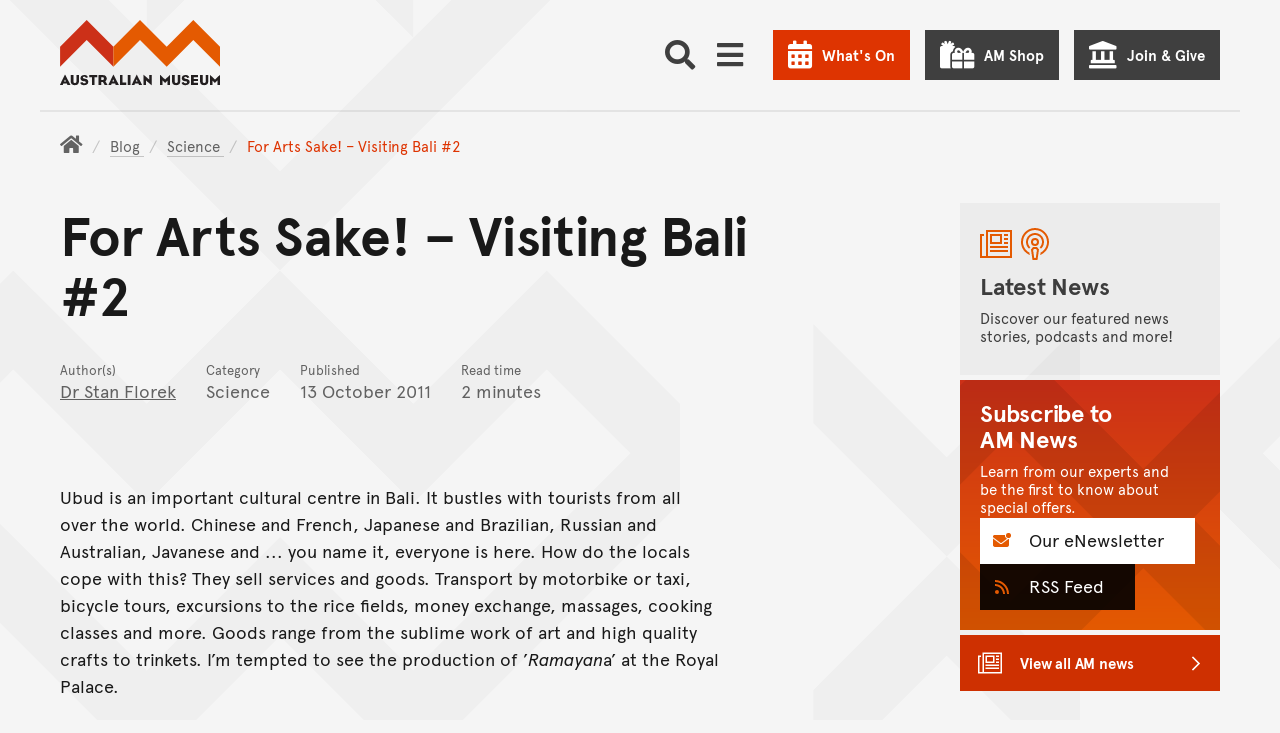

--- FILE ---
content_type: text/html; charset=utf-8
request_url: https://australian.museum/blog-archive/science/for-arts-sake-visiting-bali-2/
body_size: 41856
content:















<!DOCTYPE html>
<html class="no-js" lang="en" >

<head>
	
	

	<meta charset="utf-8">
	<meta http-equiv="x-ua-compatible" content="ie=edge">

	<title>For Arts Sake! – Visiting Bali #2 - The Australian Museum Blog</title>
	<meta name="description" content="Ubud is an important cultural centre in Bali." />
	<meta name="viewport" content="width=device-width, initial-scale=1.0, user-scalable=yes">
	<meta name="format-detection" content="telephone=no">
	<meta name="rating" content="General" />
	<meta name="copyright" content="&copy; Copyright The Australian Museum" />
	
	<meta name="robots" content="index,follow" />
	<link rel="canonical" href="https://australian.museum/blog-archive/science/for-arts-sake-visiting-bali-2/" />
	<link rel="alternate" hreflang="en" href="https://australian.museum/learn/news/blog/for-arts-sake-visiting-bali-2/"> <meta http-equiv="content-language" content="en">
	

	

	<link rel="apple-touch-icon-precomposed" href="https://media.australian.museum/static/images/icon.d228cf4d0b5b.png">
	<link rel="icon" href="/favicon.ico" type="image/x-icon" />

	<!-- ///// FONT AWESOME ///// -->
	<script src="https://kit.fontawesome.com/d1742a9331.js" crossorigin="anonymous" async></script>

	<script src="https://media.australian.museum/static/CACHE/js/output.681a98662707.js" data-cookieconsent="ignore"></script>


	<!--[if lt IE 9]>
		<script type="text/javascript" src="https://cdnjs.cloudflare.com/ajax/libs/html5shiv/3.7.3/html5shiv.js"></script>
		<![endif]-->

	<!-- /// PAGE LOADING SCREEN /// -->
	<style>
		.loading-screen {
			position: fixed;
			z-index: 0;
			left: 0;
			top: 0;
			width: 100vw;
			height: 100vh;
			background-color: #F5F5F5;
			display: -ms-flexbox;
			display: -webkit-flex;
			display: flex;
			-ms-flex-pack: center;
			-webkit-justify-content: center;
			justify-content: center;
			-ms-flex-align: center;
			-webkit-align-items: center;
			align-items: center;
		}

		.body-inner {
			position: relative;
			opacity: 0;
			pointer-events: none;
		}

		.page-loaded .loading-screen {
			opacity: 0;
			transition: opacity 0.2s ease-in-out;
		}

		.page-loaded .body-inner {
			height: auto;
			overflow: visible;
			opacity: 1;
			transition: opacity 1s ease-in-out;
			pointer-events: auto;
		}
	</style>

	<noscript>
		<style>
			.loading-screen {
				display: none;
			}

			.body-inner {
				height: auto;
				overflow: auto;
				opacity: 1;
				pointer-events: auto;
			}
		</style>
	</noscript>

	<!-- ///// CSS ///// -->
	<link rel="stylesheet" href="https://media.australian.museum/static/js/vendor/tablesorter-2.31.2/css/theme.default.aeac98da3239.css">
	
	
	
	<link rel="stylesheet" href="/static/mapbox-gl/dist/mapbox-gl.css">

	<link rel="stylesheet" href="https://media.australian.museum/static/CACHE/css/output.d5464da75601.css" type="text/css">

	
	

	<!-- Schema.org markup for Google+ -->
	<meta itemprop="name" content="For Arts Sake! – Visiting Bali #2">
	<meta itemprop="description" content="Ubud is an important cultural centre in Bali.">
	<meta itemprop="image" content="https://media.australian.museum/media/dd/images/Stone_carving_at_the_Temple_of_Death_Ubud_Bal.width-1200.7e294f9.jpg">

	<!-- Twitter Card data -->
	<meta name="twitter:card" content="summary_large_image">
	<meta name="twitter:site" content="@austmus">
	<meta name="twitter:title" content="For Arts Sake! – Visiting Bali #2">
	<meta name="twitter:description" content="Ubud is an important cultural centre in Bali.">
	<meta name="twitter:creator" content="@austmus">
	<meta name="twitter:image:src" content="https://media.australian.museum/media/dd/images/Stone_carving_at_the_Temple_of_Death_Ubud_Bal.width-1200.7e294f9.jpg">
	<meta name="twitter:image:alt" content="Stone carving at the Temple of Death, Ubud, Bali.">

	<!-- Open Graph data -->
	<meta property="og:title" content="For Arts Sake! – Visiting Bali #2" />
	<meta property="og:type" content="website" />
	<meta property="og:url" content="https://australian.museum/blog-archive/science/for-arts-sake-visiting-bali-2/" />
	<meta property="og:image" content="https://media.australian.museum/media/dd/images/Stone_carving_at_the_Temple_of_Death_Ubud_Bal.width-1200.7e294f9.jpg" />
	<meta property="og:image:alt" content="Stone carving at the Temple of Death, Ubud, Bali." />
	<meta property="og:description" content="Ubud is an important cultural centre in Bali." />
	<meta property="og:site_name" content="The Australian Museum" />
	<meta property="og:locale" content="en_US" />
	

	

	
	<style>
		.main__bkg-pattern svg,
		.block-am-news__bkg-pattern svg {
				transform: translate(-59%, -29%);
		}

		@media screen and (-ms-high-contrast: active),
		(-ms-high-contrast: none) {
			.main__bkg-pattern,
			.block-am-news__bkg-pattern svg {
					background-position: -29% -36%;
			}
		}
	</style>
	

	

	<!-- Server Side Tracking by Taggrs.io -->
<script>(function(w,d,s,l,i){w[l]=w[l]||[];w[l].push({'gtm.start':new Date().getTime(),event:'gtm.js'});var f=d.getElementsByTagName(s)[0],j=d.createElement(s),dl=l!='dataLayer'?'&l='+l:'';j.async=true;j.src='https://sst.australian.museum/gtm.js?id='+i+dl;f.parentNode.insertBefore(j,f);})(window,document,'script','dataLayer','GTM-PWMKXJP');</script>
<!-- End Server Side Tracking by Taggrs.io -->
  <link
      rel="stylesheet"
      href="https://unpkg.com/leaflet@1.9.4/dist/leaflet.css"
      integrity="sha256-p4NxAoJBhIIN+hmNHrzRCf9tD/miZyoHS5obTRR9BMY="
      crossorigin="" />

  <link href='https://api.mapbox.com/mapbox.js/plugins/leaflet-fullscreen/v1.0.1/leaflet.fullscreen.css' rel='stylesheet' />
</head>


<body class="basic-page footer-offset basic-page--news-item ">
	<link rel="stylesheet" href="https://media.australian.museum/static/css/am_cookieBot_customisation.068ebc3b82ef.css">
	<style>
		#CybotCookiebotDialog::after {
				transform: translate(-25%, -36%);
		}
	</style>
	<!-- Server Side Tracking by Taggrs.io (noscript) -->
<noscript><iframe src=https://sst.australian.museum/ns.html?id=GTM-PWMKXJP height="0" width="0" style="display:none;visibility:hidden"></iframe></noscript>
<!-- End Server Side Tracking by Taggrs.io (noscript) -->
	<div class="page-schema">
		
		<div itemscope itemtype="http://schema.org/Article">
				<meta itemprop="name" content="For Arts Sake! – Visiting Bali #2">
				<meta itemprop="description" content="Ubud is an important cultural centre in Bali.">
		</div>

	</div>

	<div class="loading-screen"><img src="https://media.australian.museum/static/images/loading.706fec3c10e9.gif" alt="" width="40" height="40" /></div>

	<svg xmlns="http://www.w3.org/2000/svg" aria-hidden="true" focusable="false" role="img" viewBox="0 0 7500 45840" style="display: none;">
		<defs>
				<g id="am-pattern-master">
						<polygon points="4093.02 17669.07 4093.02 17855.12 4343.02 17605.12 4593.02 17855.12 4593.02 17669.07 4343.02 17419.07 4093.02 17669.07"/><polygon points="4750 27490.58 4750 27676.63 5000 27926.63 5250 27676.63 5250 27490.58 5000 27740.58 4750 27490.58"/><polygon points="4750 28362.67 5000 28112.67 5250 28362.67 5250 28176.63 5000 27926.63 4750 28176.63 4750 28362.67"/><polygon points="4750 20279.53 5000 20029.53 5250 20279.53 5250 20093.49 5000 19843.49 4750 20093.49 4750 20279.53"/><path d="M2500,.46l-250,250-250,250v186l250,250,250,250,250-250,250-250v-186l-250-250Zm0,186,157,157-157,157-157-157Zm250,564-250,250-250-250-157-157,157-157,250,250,250-250,157,157Z" transform="translate(2500 15279.07)"/><path d="M750,750.46l-250,250v186l250,250L909.88,1596.4,750,1756.28v186l250,250,250,250,250-250,250-250v-186L1590.12,1596.4,1750,1436.51l250-250v-186l-250-250-250-250-250-250-250,250ZM1657,1849.3l-157,157-250,250-250-250-157-157,157-157,2.91-2.91L1250,1936.51l247.09-247.09,2.91,2.91Zm-561-252.91L1250,1442.33l154.07,154.07L1250,1750.46ZM1500,686.51l250,250,157,157-157,157-250,250-2.91,2.91L1250,1256.28l-247.09,247.09-2.91-2.91-250-250-157-157,157-157,250-250,250-250Z" transform="translate(2500 15279.07)"/><polygon points="2918.61 17669.07 2918.61 17855.12 3168.61 17605.12 3418.61 17855.12 3418.61 17669.07 3168.61 17419.07 2918.61 17669.07"/><path d="M1000,2878.37l250,250,250-250v-186l-250-250-250,250Zm250-250,157,157-157,157-157-157Z" transform="translate(2500 15279.07)"/><path d="M1000,988.84l250,250,250-250v-186l-250-250-250,250Zm250-250,157,157-157,157-157-157Z" transform="translate(2500 15279.07)"/><polygon points="5000 18471.4 5250 18221.4 5500 18471.4 5500 18285.35 5250 18035.35 5000 18285.35 4750 18035.35 4500 18285.35 4500 18471.4 4750 18221.4 5000 18471.4"/><polygon points="4000 30558.6 4000 30372.56 3750 30122.56 3500 30372.56 3500 30558.6 3750 30308.6 4000 30558.6"/><polygon points="3500 25430.7 3750 25180.7 4000 25430.7 4000 25244.65 3750 24994.65 3500 25244.65 3500 25430.7"/><polygon points="2750 28362.67 2750 28176.63 2500 27926.63 2250 28176.63 2250 28362.67 2500 28112.67 2750 28362.67"/><polygon points="2750 23733.02 3000 23483.02 3000 23296.98 2750 23046.98 2750 23233.02 2906.98 23390 2750 23546.98 2750 23733.02"/><polygon points="2750 27490.58 2500 27740.58 2250 27490.58 2250 27676.63 2500 27926.63 2750 27676.63 2750 27490.58"/><polygon points="4000 26953.95 4000 26767.91 3750 26517.91 3500 26767.91 3500 26953.95 3750 26703.95 4000 26953.95"/><polygon points="4750 29076.05 4500 29326.05 4500 29512.09 4750 29262.09 5000 29512.09 5250 29262.09 5500 29512.09 5500 29326.05 5250 29076.05 5000 29326.05 4750 29076.05"/><polygon points="3250 29576.05 3000 29826.05 3000 30012.09 3250 29762.09 3500 30012.09 3750 29762.09 4000 30012.09 4250 29762.09 4500 30012.09 4500 29826.05 4250 29576.05 4000 29826.05 3750 29576.05 3500 29826.05 3250 29576.05"/><polygon points="3250 22279.53 3000 22529.53 3000 22715.58 3250 22465.58 3500 22715.58 3750 22465.58 4000 22715.58 4250 22465.58 4500 22715.58 4500 22529.53 4250 22279.53 4000 22529.53 3750 22279.53 3500 22529.53 3250 22279.53"/><path d="M750,5814.42v186l157,157-157,157-250-250-250,250v186l250,250,250-250,250,250,250,250,250-250,250-250,250,250,250-250v-186l-250-250-250,250-157-157,157-157v-186l-250-250-250-250-250,250Zm-250,750-157-157,157-157,157,157Zm1500-314,157,157-157,157-157-157Zm-343,157-157,157-250,250-250-250-157-157,157-157,250,250,250-250Zm-564-250,157-157,157,157-157,157Zm407-407,157,157-157,157-250-250-250,250-157-157,157-157,250-250Z" transform="translate(2500 15279.07)"/><polygon points="3500 19552.79 3500 19738.84 3750 19488.84 4000 19738.84 4000 19552.79 3750 19302.79 3500 19552.79"/><polygon points="4750 23046.98 4500 23296.98 4500 23483.02 4750 23733.02 4750 23546.98 4593.02 23390 4750 23233.02 4750 23046.98"/><polygon points="4250 25663.26 4500 25913.26 4500 25727.21 4250 25477.21 4000 25727.21 3750 25477.21 3500 25727.21 3250 25477.21 3000 25727.21 3000 25913.26 3250 25663.26 3500 25913.26 3750 25663.26 4000 25913.26 4250 25663.26"/><polygon points="4000 24558.6 3750 24808.6 3500 24558.6 3500 24744.65 3750 24994.65 4000 24744.65 4000 24558.6"/><polygon points="3500 26186.51 3500 26372.56 3750 26122.56 4000 26372.56 4000 26186.51 3750 25936.51 3500 26186.51"/><polygon points="3250 24483.02 3000 24733.02 3000 24919.07 3250 24669.07 3500 24419.07 3750 24169.07 4000 24419.07 4250 24669.07 4500 24919.07 4500 24733.02 4250 24483.02 4000 24233.02 3750 23983.02 3500 24233.02 3250 24483.02"/><path d="M250,9204l250-250,250-250,250-250,250,250,250-250,250,250,250,250,250,250v-186l-250-250-250-250-157-157,157-157v-186l-157-157,157-157v-186l-250,250-250-250-250,250-250-250v186l157,157-157,157v186l157,157-157,157-250,250-250,250Zm593-1093,157-157,250-250,250,250,157,157-157,157-250,250-250-250Z" transform="translate(2500 15279.07)"/><polygon points="2250 20279.53 2500 20029.53 2750 20279.53 2750 20093.49 2500 19843.49 2250 20093.49 2250 20279.53"/><path d="M0,.46l-250,250-250,250v186l250,250,250,250,250-250,250-250v-186l-250-250Zm0,186,157,157L0,500.46l-157-157Zm250,564-250,250-250-250-157-157,157-157,250,250,250-250,157,157Z" transform="translate(2500 15279.07)"/><path d="M-1750,750.46l-250,250v186l250,250,159.88,159.88L-1750,1756.28v186l250,250,250,250,250-250,250-250v-186L-909.88,1596.4-750,1436.51l250-250v-186l-250-250-250-250-250-250-250,250ZM-843,1849.3l-157,157-250,250-250-250-157-157,157-157,2.91-2.91L-1250,1936.51l247.09-247.09,2.91,2.91Zm-561-252.91L-1250,1442.33l154.07,154.07L-1250,1750.46ZM-1000,686.51l250,250,157,157-157,157-250,250-2.91,2.91L-1250,1256.28l-247.09,247.09-2.91-2.91-250-250-157-157,157-157,250-250,250-250Z" transform="translate(2500 15279.07)"/><polygon points="500 18471.4 500 18285.35 250 18035.35 0 18285.35 0 18471.4 250 18221.4 500 18471.4"/><polygon points="418.61 17669.07 418.61 17855.12 668.61 17605.12 918.61 17855.12 918.61 17669.07 668.61 17419.07 418.61 17669.07"/><path d="M-1500,2878.37l250,250,250-250v-186l-250-250-250,250Zm250-250,157,157-157,157-157-157Z" transform="translate(2500 15279.07)"/><path d="M-1500,988.84l250,250,250-250v-186l-250-250-250,250Zm250-250,157,157-157,157-157-157Z" transform="translate(2500 15279.07)"/><polygon points="1593.02 17669.07 1593.02 17855.12 1843.02 17605.12 2093.02 17855.12 2093.02 17669.07 1843.02 17419.07 1593.02 17669.07"/><polygon points="2500 18471.4 2750 18221.4 3000 18471.4 3000 18285.35 2750 18035.35 2500 18285.35 2250 18035.35 2000 18285.35 2000 18471.4 2250 18221.4 2500 18471.4"/><polygon points="500 15965.58 500 15779.53 250 15529.53 0 15279.53 0 15465.58 156.98 15622.56 0 15779.53 0 15965.58 250 15715.58 406.98 15872.56 250 16029.53 0 16279.53 0 16465.58 250 16215.58 500 15965.58"/><polygon points="1500 30558.6 1500 30372.56 1250 30122.56 1000 30372.56 1000 30558.6 1250 30308.6 1500 30558.6"/><polygon points="1000 25430.7 1250 25180.7 1500 25430.7 1500 25244.65 1250 24994.65 1000 25244.65 1000 25430.7"/><polygon points="250 28176.63 0 27926.63 0 28112.67 250 28362.67 250 28176.63"/><polygon points="250 23733.02 500 23483.02 500 23296.98 250 23046.98 250 23233.02 406.98 23390 250 23546.98 250 23733.02"/><polygon points="250 27490.58 0 27740.58 0 27926.63 250 27676.63 250 27490.58"/><polygon points="1500 26953.95 1500 26767.91 1250 26517.91 1000 26767.91 1000 26953.95 1250 26703.95 1500 26953.95"/><polygon points="2250 29076.05 2000 29326.05 2000 29512.09 2250 29262.09 2500 29512.09 2750 29262.09 3000 29512.09 3000 29326.05 2750 29076.05 2500 29326.05 2250 29076.05"/><polygon points="0 29512.09 250 29262.09 500 29512.09 500 29326.05 250 29076.05 0 29326.05 0 29512.09"/><polygon points="750 29576.05 500 29826.05 500 30012.09 750 29762.09 1000 30012.09 1250 29762.09 1500 30012.09 1750 29762.09 2000 30012.09 2000 29826.05 1750 29576.05 1500 29826.05 1250 29576.05 1000 29826.05 750 29576.05"/><polygon points="250 20279.53 250 20093.49 0 19843.49 0 20029.53 250 20279.53"/><polygon points="750 22279.53 500 22529.53 500 22715.58 750 22465.58 1000 22715.58 1250 22465.58 1500 22715.58 1750 22465.58 2000 22715.58 2000 22529.53 1750 22279.53 1500 22529.53 1250 22279.53 1000 22529.53 750 22279.53"/><path d="M-1750,5814.42v186l157,157-157,157-250-250-250,250v186l250,250,250-250,250,250,250,250,250-250,250-250,250,250,250-250v-186l-250-250-250,250-157-157,157-157v-186l-250-250-250-250-250,250Zm-250,750-157-157,157-157,157,157Zm1500-314,157,157-157,157-157-157Zm-343,157-157,157-250,250-250-250-157-157,157-157,250,250,250-250Zm-564-250,157-157,157,157-157,157Zm407-407,157,157-157,157-250-250-250,250-157-157,157-157,250-250Z" transform="translate(2500 15279.07)"/><polygon points="1000 19552.79 1000 19738.84 1250 19488.84 1500 19738.84 1500 19552.79 1250 19302.79 1000 19552.79"/><polygon points="2250 23046.98 2000 23296.98 2000 23483.02 2250 23733.02 2250 23546.98 2093.02 23390 2250 23233.02 2250 23046.98"/><polygon points="1750 25663.26 2000 25913.26 2000 25727.21 1750 25477.21 1500 25727.21 1250 25477.21 1000 25727.21 750 25477.21 500 25727.21 500 25913.26 750 25663.26 1000 25913.26 1250 25663.26 1500 25913.26 1750 25663.26"/><polygon points="1500 24558.6 1250 24808.6 1000 24558.6 1000 24744.65 1250 24994.65 1500 24744.65 1500 24558.6"/><polygon points="1000 26186.51 1000 26372.56 1250 26122.56 1500 26372.56 1500 26186.51 1250 25936.51 1000 26186.51"/><polygon points="750 24483.02 500 24733.02 500 24919.07 750 24669.07 1000 24419.07 1250 24169.07 1500 24419.07 1750 24669.07 2000 24919.07 2000 24733.02 1750 24483.02 1500 24233.02 1250 23983.02 1000 24233.02 750 24483.02"/><path d="M-2250,9204l250-250,250-250,250-250,250,250,250-250,250,250,250,250,250,250v-186l-250-250-250-250-157-157,157-157v-186l-157-157,157-157v-186l-250,250-250-250-250,250-250-250v186l157,157-157,157v186l157,157-157,157-250,250-250,250Zm593-1093,157-157,250-250,250,250,157,157-157,157-250,250-250-250Z" transform="translate(2500 15279.07)"/><polygon points="7250 27676.63 7500 27926.63 7500 27740.58 7250 27490.58 7250 27676.63"/><polygon points="7250 28362.67 7500 28112.67 7500 27926.63 7250 28176.63 7250 28362.67"/><polygon points="7000 18471.4 6750 18721.4 6500 18471.4 6250 18721.4 6000 18471.4 5750 18721.4 5500 18471.4 5250 18721.4 5000 18471.4 4750 18721.4 4500 18471.4 4250 18721.4 4000 18471.4 3750 18721.4 3500 18471.4 3250 18721.4 3000 18471.4 2750 18721.4 2500 18471.4 2250 18721.4 2000 18471.4 1750 18721.4 1500 18471.4 1250 18721.4 1000 18471.4 750 18721.4 500 18471.4 250 18721.4 0 18471.4 0 18657.44 250 18907.44 500 18657.44 750 18907.44 1000 18657.44 1250 18907.44 1500 18657.44 1750 18907.44 2000 18657.44 2250 18907.44 2500 18657.44 2750 18907.44 3000 18657.44 3250 18907.44 3500 18657.44 3750 18907.44 4000 18657.44 4250 18907.44 4500 18657.44 4750 18907.44 5000 18657.44 5250 18907.44 5500 18657.44 5750 18907.44 6000 18657.44 6250 18907.44 6500 18657.44 6750 18907.44 7000 18657.44 7250 18907.44 7500 18657.44 7500 18471.4 7250 18721.4 7000 18471.4"/><polygon points="7250 20279.53 7500 20029.53 7500 19843.49 7250 20093.49 7250 20279.53"/><polygon points="7000 15779.53 7000 15965.58 7250 16215.58 7500 16465.58 7500 16279.53 7250 16029.53 7093.02 15872.56 7250 15715.58 7500 15965.58 7500 15779.53 7343.02 15622.56 7500 15465.58 7500 15279.53 7250 15529.53 7000 15779.53"/><path d="M3250,750.46l-250,250v186l250,250,159.88,159.88L3250,1756.28v186l250,250,250,250,250-250,250-250v-186L4090.12,1596.4,4250,1436.51l250-250v-186l-250-250-250-250-250-250-250,250ZM4157,1849.3l-157,157-250,250-250-250-157-157,157-157,2.91-2.91L3750,1936.51l247.09-247.09,2.91,2.91Zm-561-252.91L3750,1442.33l154.07,154.07L3750,1750.46ZM4000,686.51l250,250,157,157-157,157-250,250-2.91,2.91L3750,1256.28l-247.09,247.09-2.91-2.91-250-250-157-157,157-157,250-250,250-250Z" transform="translate(2500 15279.07)"/><polygon points="5418.6 17669.07 5418.6 17855.12 5668.6 17605.12 5918.6 17855.12 5918.6 17669.07 5668.6 17419.07 5418.6 17669.07"/><path d="M3500,2878.37l250,250,250-250v-186l-250-250-250,250Zm250-250,157,157-157,157-157-157Z" transform="translate(2500 15279.07)"/><path d="M3500,988.84l250,250,250-250v-186l-250-250-250,250Zm250-250,157,157-157,157-157-157Z" transform="translate(2500 15279.07)"/><polygon points="6593.02 17669.07 6593.02 17855.12 6843.02 17605.12 7093.02 17855.12 7093.02 17669.07 6843.02 17419.07 6593.02 17669.07"/><polygon points="7000 18285.35 7000 18471.4 7250 18221.4 7500 18471.4 7500 18285.35 7250 18035.35 7000 18285.35"/><polygon points="6500 30558.6 6500 30372.56 6250 30122.56 6000 30372.56 6000 30558.6 6250 30308.6 6500 30558.6"/><polygon points="7000 26453.95 6750 26703.95 6500 26953.95 6250 27203.95 6000 26953.95 5750 26703.95 5500 26453.95 5250 26203.95 5000 26453.95 4750 26203.95 4500 26453.95 4250 26703.95 4000 26953.95 3750 27203.95 3500 26953.95 3250 26703.95 3000 26453.95 2750 26203.95 2500 26453.95 2250 26203.95 2000 26453.95 1750 26703.95 1500 26953.95 1250 27203.95 1000 26953.95 750 26703.95 500 26453.95 250 26203.95 0 26453.95 0 26640 250 26390 500 26640 750 26890 1000 27140 1250 27390 1500 27140 1750 26890 2000 26640 2250 26390 2500 26640 2750 26390 3000 26640 3250 26890 3500 27140 3750 27390 4000 27140 4250 26890 4500 26640 4750 26390 5000 26640 5250 26390 5500 26640 5750 26890 6000 27140 6250 27390 6500 27140 6750 26890 7000 26640 7250 26390 7500 26640 7500 26453.95 7250 26203.95 7000 26453.95"/><polygon points="6000 25430.7 6250 25180.7 6500 25430.7 6500 25244.65 6250 24994.65 6000 25244.65 6000 25430.7"/><polygon points="5250 23733.02 5500 23483.02 5500 23296.98 5250 23046.98 5250 23233.02 5406.98 23390 5250 23546.98 5250 23733.02"/><polygon points="6500 26953.95 6500 26767.91 6250 26517.91 6000 26767.91 6000 26953.95 6250 26703.95 6500 26953.95"/><path d="M3250,12110.93l-250,250v186l250,250,157,157-157,157-250,250-250,250-250-250-250,250-250-250-250-250-157-157,157-157,250-250v-186l-250-250-250,250-250-250-250,250-250-250-250,250v186l250,250,157,157-157,157-250,250-250,250-250-250-250,250-250-250-250-250-157-157,157-157,250-250v-186l-250-250-250,250-250-250-250,250-250-250-250,250v186l250,250,157,157-157,157-250,250-250,250-250-250v186l250,250,250-250,250,250,250,250,250,250,250-250,250-250,250-250,250,250L0,13547l250,250,250-250,250,250,250,250,250,250,250-250,250-250,250-250,250,250,250-250,250,250,250-250,250,250,250,250,250,250,250-250,250-250,250-250,250,250,250-250v-186l-250,250-250-250-250-250-157-157,157-157,250-250v-186l-250-250-250,250-250-250-250,250Zm-5000,500-157-157,157-157,250,250,250-250,250,250,250-250,157,157-157,157-250,250-250-250-250,250Zm657,343-157,157-157-157,157-157Zm343,657-250,250-250,250-250-250-250-250-157-157,157-157,250-250,250,250,250-250,250,250,157,157Zm1500-1000-157-157,157-157,250,250,250-250,250,250,250-250,157,157-157,157-250,250-250-250-250,250Zm657,343-157,157-157-157,157-157Zm343,657-250,250-250,250-250-250-250-250-157-157,157-157,250-250,250,250,250-250,250,250,157,157Zm2500-314,157,157-157,157-250,250-250,250-250-250-250-250-157-157,157-157,250-250,250,250,250-250Zm-657-343,157-157,157,157-157,157Zm407-407,250-250,157,157-157,157-250,250-250-250-250,250-250-250-157-157,157-157,250,250,250-250Z" transform="translate(2500 15279.07)"/><polygon points="7000 29512.09 7250 29262.09 7500 29512.09 7500 29326.05 7250 29076.05 7000 29326.05 7000 29512.09"/><polygon points="5750 29576.05 5500 29826.05 5500 30012.09 5750 29762.09 6000 30012.09 6250 29762.09 6500 30012.09 6750 29762.09 7000 30012.09 7000 29826.05 6750 29576.05 6500 29826.05 6250 29576.05 6000 29826.05 5750 29576.05"/><polygon points="5750 22279.53 5500 22529.53 5500 22715.58 5750 22465.58 6000 22715.58 6250 22465.58 6500 22715.58 6750 22465.58 7000 22715.58 7000 22529.53 6750 22279.53 6500 22529.53 6250 22279.53 6000 22529.53 5750 22279.53"/><path d="M3250,4128.37l-250,250-250-250-250,250-250-250-250,250-250-250-250-250-250-250-250,250-250,250-250,250-250-250-250,250-250-250-250,250-250-250-250-250-250-250-250,250-250,250-250,250-250-250-250,250v186l250-250,250,250,250,250,157,157-157,157-250,250v186l250-250,250-250,250,250,250-250,250,250,250,250v-186l-250-250-157-157,157-157,250-250,250-250,250,250,250-250,250,250,250,250,157,157-157,157-250,250v186l250-250,250-250,250,250,250-250,250,250,250,250v-186l-250-250-157-157,157-157,250-250,250-250,250,250,250-250,250,250,250,250,157,157-157,157-250,250v186l250-250,250-250,250,250,250-250,250,250,250,250v-186l-250-250-157-157,157-157,250-250,250-250,250,250v-186l-250-250-250,250-250-250-250-250-250-250-250,250Zm-4500,1000-157-157,157-157,157,157Zm500-500-250,250-250-250-250,250-250-250-157-157,157-157,250-250,250-250,250,250,250,250,157,157Zm2000,500-157-157,157-157,157,157Zm500-500-250,250-250-250-250,250-250-250-157-157,157-157,250-250,250-250,250,250,250,250,157,157Zm2000,500-157-157,157-157,157,157Zm250-1064,250,250,157,157-157,157-250,250-250-250-250,250-250-250-157-157,157-157,250-250,250-250Z" transform="translate(2500 15279.07)"/><path d="M3250,5814.42v186l157,157-157,157-250-250-250,250v186l250,250,250-250,250,250,250,250,250-250,250-250,250,250,250-250v-186l-250-250-250,250-157-157,157-157v-186l-250-250-250-250-250,250Zm-250,750-157-157,157-157,157,157Zm1500-314,157,157-157,157-157-157Zm-343,157-157,157-250,250-250-250-157-157,157-157,250,250,250-250Zm-564-250,157-157,157,157-157,157Zm407-407,157,157-157,157-250-250-250,250-157-157,157-157,250-250Z" transform="translate(2500 15279.07)"/><polygon points="6000 19738.84 6250 19488.84 6500 19738.84 6500 19552.79 6250 19302.79 6000 19552.79 6000 19738.84"/><polygon points="7250 23046.98 7000 23296.98 7000 23483.02 7250 23733.02 7250 23546.98 7093.02 23390 7250 23233.02 7250 23046.98"/><polygon points="6750 25663.26 7000 25913.26 7000 25727.21 6750 25477.21 6500 25727.21 6250 25477.21 6000 25727.21 5750 25477.21 5500 25727.21 5500 25913.26 5750 25663.26 6000 25913.26 6250 25663.26 6500 25913.26 6750 25663.26"/><polygon points="6500 24558.6 6250 24808.6 6000 24558.6 6000 24744.65 6250 24994.65 6500 24744.65 6500 24558.6"/><polygon points="6000 26186.51 6000 26372.56 6250 26122.56 6500 26372.56 6500 26186.51 6250 25936.51 6000 26186.51"/><polygon points="5750 24483.02 5500 24733.02 5500 24919.07 5750 24669.07 6000 24419.07 6250 24169.07 6500 24419.07 6750 24669.07 7000 24919.07 7000 24733.02 6750 24483.02 6500 24233.02 6250 23983.02 6000 24233.02 5750 24483.02"/><path d="M2750,9204l250-250,250-250,250-250,250,250,250-250,250,250,250,250,250,250v-186l-250-250-250-250-157-157,157-157v-186l-157-157,157-157v-186l-250,250-250-250-250,250-250-250v186l157,157-157,157v186l157,157-157,157-250,250-250,250Zm593-1093,157-157,250-250,250,250,157,157-157,157-250,250-250-250Z" transform="translate(2500 15279.07)"/><polygon points="4093.02 32948.61 4093.02 33134.65 4343.02 32884.65 4593.02 33134.65 4593.02 32948.61 4343.02 32698.6 4093.02 32948.61"/><polygon points="4750 42770.12 4750 42956.16 5000 43206.16 5250 42956.16 5250 42770.12 5000 43020.12 4750 42770.12"/><polygon points="4750 43642.21 5000 43392.21 5250 43642.21 5250 43456.16 5000 43206.16 4750 43456.16 4750 43642.21"/><polygon points="4750 35559.07 5000 35309.07 5250 35559.07 5250 35373.02 5000 35123.02 4750 35373.02 4750 35559.07"/><path d="M2500,15280l-250,250-250,250v186l250,250,250,250,250-250,250-250v-186l-250-250Zm0,186,157,157-157,157-157-157Zm250,564-250,250-250-250-157-157,157-157,250,250,250-250,157,157Z" transform="translate(2500 15279.07)"/><path d="M750,16030l-250,250v186l250,250,159.88,159.88L750,17035.81v186l250,250,250,250,250-250,250-250v-186l-159.88-159.88L1750,16716l250-250v-186l-250-250-250-250-250-250-250,250Zm907,1098.84-157,157-250,250-250-250-157-157,157-157,2.91-2.91L1250,17216,1497.09,16969l2.91,2.91Zm-561-252.91L1250,16721.86l154.07,154.07L1250,17030ZM1500,15966l250,250,157,157-157,157-250,250-2.91,2.91L1250,16535.81l-247.09,247.09L1000,16780l-250-250-157-157,157-157,250-250,250-250Z" transform="translate(2500 15279.07)"/><polygon points="2918.61 32948.61 2918.61 33134.65 3168.61 32884.65 3418.61 33134.65 3418.61 32948.61 3168.61 32698.6 2918.61 32948.61"/><path d="M1000,18157.91l250,250,250-250v-186l-250-250-250,250Zm250-250,157,157-157,157-157-157Z" transform="translate(2500 15279.07)"/><path d="M1000,16268.37l250,250,250-250v-186l-250-250-250,250Zm250-250,157,157-157,157-157-157Z" transform="translate(2500 15279.07)"/><polygon points="5000 33750.93 5250 33500.93 5500 33750.93 5500 33564.89 5250 33314.89 5000 33564.89 4750 33314.89 4500 33564.89 4500 33750.93 4750 33500.93 5000 33750.93"/><polygon points="3500 45652.09 3500 45838.14 3750 45588.14 4000 45838.14 4000 45652.09 3750 45402.09 3500 45652.09"/><polygon points="3500 40710.23 3750 40460.23 4000 40710.23 4000 40524.19 3750 40274.19 3500 40524.19 3500 40710.23"/><polygon points="2750 43642.21 2750 43456.16 2500 43206.16 2250 43456.16 2250 43642.21 2500 43392.21 2750 43642.21"/><polygon points="2750 39012.56 3000 38762.56 3000 38576.51 2750 38326.51 2750 38512.56 2906.98 38669.54 2750 38826.51 2750 39012.56"/><polygon points="2750 42770.12 2500 43020.12 2250 42770.12 2250 42956.16 2500 43206.16 2750 42956.16 2750 42770.12"/><polygon points="4000 42233.49 4000 42047.44 3750 41797.44 3500 42047.44 3500 42233.49 3750 41983.49 4000 42233.49"/><polygon points="4750 44355.58 4500 44605.58 4500 44791.63 4750 44541.63 5000 44791.63 5250 44541.63 5500 44791.63 5500 44605.58 5250 44355.58 5000 44605.58 4750 44355.58"/><polygon points="3250 44855.58 3000 45105.58 3000 45291.63 3250 45041.63 3500 45291.63 3750 45041.63 4000 45291.63 4250 45041.63 4500 45291.63 4500 45105.58 4250 44855.58 4000 45105.58 3750 44855.58 3500 45105.58 3250 44855.58"/><polygon points="3250 37559.07 3000 37809.07 3000 37995.12 3250 37745.12 3500 37995.12 3750 37745.12 4000 37995.12 4250 37745.12 4500 37995.12 4500 37809.07 4250 37559.07 4000 37809.07 3750 37559.07 3500 37809.07 3250 37559.07"/><path d="M750,21094v186l157,157-157,157-250-250-250,250v186l250,250,250-250,250,250,250,250,250-250,250-250,250,250,250-250v-186l-250-250-250,250-157-157,157-157v-186l-250-250-250-250-250,250Zm-250,750-157-157,157-157,157,157Zm1500-314,157,157-157,157-157-157Zm-343,157-157,157-250,250-250-250-157-157,157-157,250,250,250-250Zm-564-250,157-157,157,157-157,157Zm407-407,157,157-157,157-250-250-250,250-157-157,157-157,250-250Z" transform="translate(2500 15279.07)"/><polygon points="3500 34832.33 3500 35018.37 3750 34768.37 4000 35018.37 4000 34832.33 3750 34582.33 3500 34832.33"/><polygon points="4750 38326.51 4500 38576.51 4500 38762.56 4750 39012.56 4750 38826.51 4593.02 38669.54 4750 38512.56 4750 38326.51"/><polygon points="4250 40942.79 4500 41192.79 4500 41006.74 4250 40756.74 4000 41006.74 3750 40756.74 3500 41006.74 3250 40756.74 3000 41006.74 3000 41192.79 3250 40942.79 3500 41192.79 3750 40942.79 4000 41192.79 4250 40942.79"/><polygon points="4000 39838.14 3750 40088.14 3500 39838.14 3500 40024.19 3750 40274.19 4000 40024.19 4000 39838.14"/><polygon points="3500 41466.05 3500 41652.09 3750 41402.09 4000 41652.09 4000 41466.05 3750 41216.05 3500 41466.05"/><polygon points="3250 39762.56 3000 40012.56 3000 40198.61 3250 39948.61 3500 39698.61 3750 39448.61 4000 39698.61 4250 39948.61 4500 40198.61 4500 40012.56 4250 39762.56 4000 39512.56 3750 39262.56 3500 39512.56 3250 39762.56"/><path d="M250,24483.49l250-250,250-250,250-250,250,250,250-250,250,250,250,250,250,250v-186l-250-250-250-250-157-157,157-157v-186l-157-157,157-157v-186l-250,250-250-250-250,250-250-250v186l157,157-157,157v186l157,157-157,157-250,250-250,250Zm593-1093,157-157,250-250,250,250,157,157-157,157-250,250-250-250Z" transform="translate(2500 15279.07)"/><polygon points="2250 35559.07 2500 35309.07 2750 35559.07 2750 35373.02 2500 35123.02 2250 35373.02 2250 35559.07"/><path d="M0,15280l-250,250-250,250v186l250,250L0,16466l250-250,250-250v-186l-250-250Zm0,186,157,157L0,15780l-157-157Zm250,564L0,16280l-250-250-157-157,157-157L0,15966l250-250,157,157Z" transform="translate(2500 15279.07)"/><path d="M-1750,16030l-250,250v186l250,250,159.88,159.88L-1750,17035.81v186l250,250,250,250,250-250,250-250v-186l-159.88-159.88L-750,16716l250-250v-186l-250-250-250-250-250-250-250,250Zm907,1098.84-157,157-250,250-250-250-157-157,157-157,2.91-2.91L-1250,17216l247.09-247.09,2.91,2.91Zm-561-252.91,154.07-154.07,154.07,154.07L-1250,17030ZM-1000,15966l250,250,157,157-157,157-250,250-2.91,2.91L-1250,16535.81l-247.09,247.09-2.91-2.91-250-250-157-157,157-157,250-250,250-250Z" transform="translate(2500 15279.07)"/><polygon points="500 33750.93 500 33564.89 250 33314.89 0 33564.89 0 33750.93 250 33500.93 500 33750.93"/><polygon points="418.61 32948.61 418.61 33134.65 668.61 32884.65 918.61 33134.65 918.61 32948.61 668.61 32698.6 418.61 32948.61"/><path d="M-1500,18157.91l250,250,250-250v-186l-250-250-250,250Zm250-250,157,157-157,157-157-157Z" transform="translate(2500 15279.07)"/><path d="M-1500,16268.37l250,250,250-250v-186l-250-250-250,250Zm250-250,157,157-157,157-157-157Z" transform="translate(2500 15279.07)"/><polygon points="1593.02 32948.61 1593.02 33134.65 1843.02 32884.65 2093.02 33134.65 2093.02 32948.61 1843.02 32698.6 1593.02 32948.61"/><polygon points="2500 33750.93 2750 33500.93 3000 33750.93 3000 33564.89 2750 33314.89 2500 33564.89 2250 33314.89 2000 33564.89 2000 33750.93 2250 33500.93 2500 33750.93"/><polygon points="500 31245.12 500 31059.07 250 30809.07 0 30559.07 0 30745.12 156.98 30902.09 0 31059.07 0 31245.12 250 30995.12 406.98 31152.09 250 31309.07 0 31559.07 0 31745.12 250 31495.12 500 31245.12"/><polygon points="1000 45652.09 1000 45838.14 1250 45588.14 1500 45838.14 1500 45652.09 1250 45402.09 1000 45652.09"/><polygon points="1000 40710.23 1250 40460.23 1500 40710.23 1500 40524.19 1250 40274.19 1000 40524.19 1000 40710.23"/><polygon points="250 43456.16 0 43206.16 0 43392.21 250 43642.21 250 43456.16"/><polygon points="250 39012.56 500 38762.56 500 38576.51 250 38326.51 250 38512.56 406.98 38669.54 250 38826.51 250 39012.56"/><polygon points="250 42770.12 0 43020.12 0 43206.16 250 42956.16 250 42770.12"/><polygon points="1500 42233.49 1500 42047.44 1250 41797.44 1000 42047.44 1000 42233.49 1250 41983.49 1500 42233.49"/><polygon points="2250 44355.58 2000 44605.58 2000 44791.63 2250 44541.63 2500 44791.63 2750 44541.63 3000 44791.63 3000 44605.58 2750 44355.58 2500 44605.58 2250 44355.58"/><polygon points="0 44791.63 250 44541.63 500 44791.63 500 44605.58 250 44355.58 0 44605.58 0 44791.63"/><polygon points="750 44855.58 500 45105.58 500 45291.63 750 45041.63 1000 45291.63 1250 45041.63 1500 45291.63 1750 45041.63 2000 45291.63 2000 45105.58 1750 44855.58 1500 45105.58 1250 44855.58 1000 45105.58 750 44855.58"/><polygon points="250 35559.07 250 35373.02 0 35123.02 0 35309.07 250 35559.07"/><polygon points="750 37559.07 500 37809.07 500 37995.12 750 37745.12 1000 37995.12 1250 37745.12 1500 37995.12 1750 37745.12 2000 37995.12 2000 37809.07 1750 37559.07 1500 37809.07 1250 37559.07 1000 37809.07 750 37559.07"/><path d="M-1750,21094v186l157,157-157,157-250-250-250,250v186l250,250,250-250,250,250,250,250,250-250,250-250,250,250,250-250v-186l-250-250-250,250-157-157,157-157v-186l-250-250-250-250-250,250Zm-250,750-157-157,157-157,157,157Zm1500-314,157,157-157,157-157-157Zm-343,157-157,157-250,250-250-250-157-157,157-157,250,250,250-250Zm-564-250,157-157,157,157-157,157Zm407-407,157,157-157,157-250-250-250,250-157-157,157-157,250-250Z" transform="translate(2500 15279.07)"/><polygon points="1000 34832.33 1000 35018.37 1250 34768.37 1500 35018.37 1500 34832.33 1250 34582.33 1000 34832.33"/><polygon points="2250 38326.51 2000 38576.51 2000 38762.56 2250 39012.56 2250 38826.51 2093.02 38669.54 2250 38512.56 2250 38326.51"/><polygon points="1750 40942.79 2000 41192.79 2000 41006.74 1750 40756.74 1500 41006.74 1250 40756.74 1000 41006.74 750 40756.74 500 41006.74 500 41192.79 750 40942.79 1000 41192.79 1250 40942.79 1500 41192.79 1750 40942.79"/><polygon points="1500 39838.14 1250 40088.14 1000 39838.14 1000 40024.19 1250 40274.19 1500 40024.19 1500 39838.14"/><polygon points="1000 41466.05 1000 41652.09 1250 41402.09 1500 41652.09 1500 41466.05 1250 41216.05 1000 41466.05"/><polygon points="750 39762.56 500 40012.56 500 40198.61 750 39948.61 1000 39698.61 1250 39448.61 1500 39698.61 1750 39948.61 2000 40198.61 2000 40012.56 1750 39762.56 1500 39512.56 1250 39262.56 1000 39512.56 750 39762.56"/><path d="M-2250,24483.49l250-250,250-250,250-250,250,250,250-250,250,250,250,250,250,250v-186l-250-250-250-250-157-157,157-157v-186l-157-157,157-157v-186l-250,250-250-250-250,250-250-250v186l157,157-157,157v186l157,157-157,157-250,250-250,250Zm593-1093,157-157,250-250,250,250,157,157-157,157-250,250-250-250Z" transform="translate(2500 15279.07)"/><polygon points="7250 42956.16 7500 43206.16 7500 43020.12 7250 42770.12 7250 42956.16"/><polygon points="7250 43642.21 7500 43392.21 7500 43206.16 7250 43456.16 7250 43642.21"/><polygon points="7000 33750.93 6750 34000.93 6500 33750.93 6250 34000.93 6000 33750.93 5750 34000.93 5500 33750.93 5250 34000.93 5000 33750.93 4750 34000.93 4500 33750.93 4250 34000.93 4000 33750.93 3750 34000.93 3500 33750.93 3250 34000.93 3000 33750.93 2750 34000.93 2500 33750.93 2250 34000.93 2000 33750.93 1750 34000.93 1500 33750.93 1250 34000.93 1000 33750.93 750 34000.93 500 33750.93 250 34000.93 0 33750.93 0 33936.98 250 34186.98 500 33936.98 750 34186.98 1000 33936.98 1250 34186.98 1500 33936.98 1750 34186.98 2000 33936.98 2250 34186.98 2500 33936.98 2750 34186.98 3000 33936.98 3250 34186.98 3500 33936.98 3750 34186.98 4000 33936.98 4250 34186.98 4500 33936.98 4750 34186.98 5000 33936.98 5250 34186.98 5500 33936.98 5750 34186.98 6000 33936.98 6250 34186.98 6500 33936.98 6750 34186.98 7000 33936.98 7250 34186.98 7500 33936.98 7500 33750.93 7250 34000.93 7000 33750.93"/><polygon points="7250 35559.07 7500 35309.07 7500 35123.02 7250 35373.02 7250 35559.07"/><polygon points="7000 31059.07 7000 31245.12 7250 31495.12 7500 31745.12 7500 31559.07 7250 31309.07 7093.02 31152.09 7250 30995.12 7500 31245.12 7500 31059.07 7343.02 30902.09 7500 30745.12 7500 30559.07 7250 30809.07 7000 31059.07"/><path d="M3250,16030l-250,250v186l250,250,159.88,159.88L3250,17035.81v186l250,250,250,250,250-250,250-250v-186l-159.88-159.88L4250,16716l250-250v-186l-250-250-250-250-250-250-250,250Zm907,1098.84-157,157-250,250-250-250-157-157,157-157,2.91-2.91L3750,17216,3997.09,16969l2.91,2.91Zm-561-252.91L3750,16721.86l154.07,154.07L3750,17030ZM4000,15966l250,250,157,157-157,157-250,250-2.91,2.91L3750,16535.81l-247.09,247.09L3500,16780l-250-250-157-157,157-157,250-250,250-250Z" transform="translate(2500 15279.07)"/><polygon points="5418.6 32948.61 5418.6 33134.65 5668.6 32884.65 5918.6 33134.65 5918.6 32948.61 5668.6 32698.6 5418.6 32948.61"/><path d="M3500,18157.91l250,250,250-250v-186l-250-250-250,250Zm250-250,157,157-157,157-157-157Z" transform="translate(2500 15279.07)"/><path d="M3500,16268.37l250,250,250-250v-186l-250-250-250,250Zm250-250,157,157-157,157-157-157Z" transform="translate(2500 15279.07)"/><polygon points="6593.02 32948.61 6593.02 33134.65 6843.02 32884.65 7093.02 33134.65 7093.02 32948.61 6843.02 32698.6 6593.02 32948.61"/><polygon points="7000 33564.89 7000 33750.93 7250 33500.93 7500 33750.93 7500 33564.89 7250 33314.89 7000 33564.89"/><polygon points="6000 45652.09 6000 45838.14 6250 45588.14 6500 45838.14 6500 45652.09 6250 45402.09 6000 45652.09"/><polygon points="7000 41733.49 6750 41983.49 6500 42233.49 6250 42483.49 6000 42233.49 5750 41983.49 5500 41733.49 5250 41483.49 5000 41733.49 4750 41483.49 4500 41733.49 4250 41983.49 4000 42233.49 3750 42483.49 3500 42233.49 3250 41983.49 3000 41733.49 2750 41483.49 2500 41733.49 2250 41483.49 2000 41733.49 1750 41983.49 1500 42233.49 1250 42483.49 1000 42233.49 750 41983.49 500 41733.49 250 41483.49 0 41733.49 0 41919.54 250 41669.54 500 41919.54 750 42169.54 1000 42419.54 1250 42669.54 1500 42419.54 1750 42169.54 2000 41919.54 2250 41669.54 2500 41919.54 2750 41669.54 3000 41919.54 3250 42169.54 3500 42419.54 3750 42669.54 4000 42419.54 4250 42169.54 4500 41919.54 4750 41669.54 5000 41919.54 5250 41669.54 5500 41919.54 5750 42169.54 6000 42419.54 6250 42669.54 6500 42419.54 6750 42169.54 7000 41919.54 7250 41669.54 7500 41919.54 7500 41733.49 7250 41483.49 7000 41733.49"/><polygon points="6000 40710.23 6250 40460.23 6500 40710.23 6500 40524.19 6250 40274.19 6000 40524.19 6000 40710.23"/><polygon points="5250 39012.56 5500 38762.56 5500 38576.51 5250 38326.51 5250 38512.56 5406.98 38669.54 5250 38826.51 5250 39012.56"/><polygon points="6500 42233.49 6500 42047.44 6250 41797.44 6000 42047.44 6000 42233.49 6250 41983.49 6500 42233.49"/><path d="M3250,27390.46l-250,250v186l250,250,157,157-157,157-250,250-250,250-250-250-250,250-250-250-250-250-157-157,157-157,250-250v-186l-250-250-250,250-250-250-250,250-250-250-250,250v186l250,250,157,157-157,157-250,250-250,250-250-250-250,250-250-250-250-250-157-157,157-157,250-250v-186l-250-250-250,250-250-250-250,250-250-250-250,250v186l250,250,157,157-157,157-250,250-250,250-250-250v186l250,250,250-250,250,250,250,250,250,250,250-250,250-250,250-250,250,250,250-250,250,250,250-250,250,250,250,250,250,250,250-250,250-250,250-250,250,250,250-250,250,250,250-250,250,250,250,250,250,250,250-250,250-250,250-250,250,250,250-250v-186l-250,250-250-250-250-250-157-157,157-157,250-250v-186l-250-250-250,250-250-250-250,250Zm-5000,500-157-157,157-157,250,250,250-250,250,250,250-250,157,157-157,157-250,250-250-250-250,250Zm657,343-157,157-157-157,157-157Zm343,657-250,250-250,250-250-250-250-250-157-157,157-157,250-250,250,250,250-250,250,250,157,157Zm1500-1000-157-157,157-157,250,250,250-250,250,250,250-250,157,157-157,157-250,250-250-250-250,250Zm657,343-157,157-157-157,157-157Zm343,657-250,250-250,250-250-250-250-250-157-157,157-157,250-250,250,250,250-250,250,250,157,157Zm2500-314,157,157-157,157-250,250-250,250-250-250-250-250-157-157,157-157,250-250,250,250,250-250Zm-657-343,157-157,157,157-157,157Zm407-407,250-250,157,157-157,157-250,250-250-250-250,250-250-250-157-157,157-157,250,250,250-250Z" transform="translate(2500 15279.07)"/><polygon points="7000 44791.63 7250 44541.63 7500 44791.63 7500 44605.58 7250 44355.58 7000 44605.58 7000 44791.63"/><polygon points="5750 44855.58 5500 45105.58 5500 45291.63 5750 45041.63 6000 45291.63 6250 45041.63 6500 45291.63 6750 45041.63 7000 45291.63 7000 45105.58 6750 44855.58 6500 45105.58 6250 44855.58 6000 45105.58 5750 44855.58"/><polygon points="5750 37559.07 5500 37809.07 5500 37995.12 5750 37745.12 6000 37995.12 6250 37745.12 6500 37995.12 6750 37745.12 7000 37995.12 7000 37809.07 6750 37559.07 6500 37809.07 6250 37559.07 6000 37809.07 5750 37559.07"/><path d="M3250,19407.91l-250,250-250-250-250,250-250-250-250,250-250-250-250-250-250-250-250,250-250,250-250,250-250-250-250,250-250-250-250,250-250-250-250-250-250-250-250,250-250,250-250,250-250-250-250,250v186l250-250,250,250,250,250,157,157-157,157-250,250v186l250-250,250-250,250,250,250-250,250,250,250,250v-186l-250-250-157-157,157-157,250-250,250-250L0,19844l250-250,250,250,250,250,157,157-157,157-250,250v186l250-250,250-250,250,250,250-250,250,250,250,250v-186l-250-250-157-157,157-157,250-250,250-250,250,250,250-250,250,250,250,250,157,157-157,157-250,250v186l250-250,250-250,250,250,250-250,250,250,250,250v-186l-250-250-157-157,157-157,250-250,250-250,250,250v-186l-250-250-250,250-250-250-250-250-250-250-250,250Zm-4500,1000-157-157,157-157,157,157Zm500-500-250,250-250-250-250,250-250-250-157-157,157-157,250-250,250-250,250,250,250,250,157,157Zm2000,500-157-157,157-157,157,157Zm500-500-250,250-250-250-250,250-250-250-157-157,157-157,250-250,250-250,250,250,250,250,157,157Zm2000,500-157-157,157-157,157,157Zm250-1064,250,250,157,157-157,157-250,250-250-250-250,250-250-250-157-157,157-157,250-250,250-250Z" transform="translate(2500 15279.07)"/><path d="M3250,21094v186l157,157-157,157-250-250-250,250v186l250,250,250-250,250,250,250,250,250-250,250-250,250,250,250-250v-186l-250-250-250,250-157-157,157-157v-186l-250-250-250-250-250,250Zm-250,750-157-157,157-157,157,157Zm1500-314,157,157-157,157-157-157Zm-343,157-157,157-250,250-250-250-157-157,157-157,250,250,250-250Zm-564-250,157-157,157,157-157,157Zm407-407,157,157-157,157-250-250-250,250-157-157,157-157,250-250Z" transform="translate(2500 15279.07)"/><polygon points="6000 35018.37 6250 34768.37 6500 35018.37 6500 34832.33 6250 34582.33 6000 34832.33 6000 35018.37"/><polygon points="7250 38326.51 7000 38576.51 7000 38762.56 7250 39012.56 7250 38826.51 7093.02 38669.54 7250 38512.56 7250 38326.51"/><polygon points="6750 40942.79 7000 41192.79 7000 41006.74 6750 40756.74 6500 41006.74 6250 40756.74 6000 41006.74 5750 40756.74 5500 41006.74 5500 41192.79 5750 40942.79 6000 41192.79 6250 40942.79 6500 41192.79 6750 40942.79"/><polygon points="6500 39838.14 6250 40088.14 6000 39838.14 6000 40024.19 6250 40274.19 6500 40024.19 6500 39838.14"/><polygon points="6000 41466.05 6000 41652.09 6250 41402.09 6500 41652.09 6500 41466.05 6250 41216.05 6000 41466.05"/><polygon points="5750 39762.56 5500 40012.56 5500 40198.61 5750 39948.61 6000 39698.61 6250 39448.61 6500 39698.61 6750 39948.61 7000 40198.61 7000 40012.56 6750 39762.56 6500 39512.56 6250 39262.56 6000 39512.56 5750 39762.56"/><path d="M2750,24483.49l250-250,250-250,250-250,250,250,250-250,250,250,250,250,250,250v-186l-250-250-250-250-157-157,157-157v-186l-157-157,157-157v-186l-250,250-250-250-250,250-250-250v186l157,157-157,157v186l157,157-157,157-250,250-250,250Zm593-1093,157-157,250-250,250,250,157,157-157,157-250,250-250-250Z" transform="translate(2500 15279.07)"/><polygon points="4093.02 2389.53 4093.02 2575.58 4343.02 2325.58 4593.02 2575.58 4593.02 2389.53 4343.02 2139.53 4093.02 2389.53"/><polygon points="4750 12211.05 4750 12397.09 5000 12647.09 5250 12397.09 5250 12211.05 5000 12461.05 4750 12211.05"/><polygon points="4750 13083.14 5000 12833.14 5250 13083.14 5250 12897.09 5000 12647.09 4750 12897.09 4750 13083.14"/><polygon points="4750 5000 5000 4750 5250 5000 5250 4813.95 5000 4563.95 4750 4813.95 4750 5000"/><path d="M2500-14093l250-250,250-250v-186l-250-250-250-250-250,250-250,250v186l250,250Zm0-1000,157,157-157,157-157-157Zm-250,250,250,250,250-250,157,157-157,157-250,250-250-250-157-157Z" transform="translate(2500 15279.07)"/><path d="M500-14093l250,250,159.88,159.88L750-13523.26v186l250,250,250,250,250-250,250-250v-186l-159.88-159.88L1750-13843l250-250v-186l-250-250-250-250-250-250-250,250-250,250-250,250Zm1157,662.79-157,157-250,250-250-250-157-157,157-157,2.91-2.91L1250-13343l247.09-247.09,2.91,2.91Zm-561-252.91L1250-13837.21l154.07,154.07L1250-13529.07ZM750-14343l250-250,250-250,250,250,250,250,157,157-157,157-250,250-2.91,2.91L1250-14023.26l-247.09,247.09-2.91-2.91-250-250-157-157Z" transform="translate(2500 15279.07)"/><polygon points="2918.61 2389.53 2918.61 2575.58 3168.61 2325.58 3418.61 2575.58 3418.61 2389.53 3168.61 2139.53 2918.61 2389.53"/><path d="M1000-12401.16l250,250,250-250v-186l-250-250-250,250Zm250-250,157,157-157,157-157-157Z" transform="translate(2500 15279.07)"/><path d="M1500-14290.7v-186l-250-250-250,250v186l250,250Zm-250-250,157,157-157,157-157-157Z" transform="translate(2500 15279.07)"/><polygon points="5000 3191.86 5250 2941.86 5500 3191.86 5500 3005.81 5250 2755.81 5000 3005.81 4750 2755.81 4500 3005.81 4500 3191.86 4750 2941.86 5000 3191.86"/><polygon points="4000 15279.07 4000 15093.02 3750 14843.02 3500 15093.02 3500 15279.07 3750 15029.07 4000 15279.07"/><polygon points="3500 10151.16 3750 9901.16 4000 10151.16 4000 9965.12 3750 9715.12 3500 9965.12 3500 10151.16"/><polygon points="2750 13083.14 2750 12897.09 2500 12647.09 2250 12897.09 2250 13083.14 2500 12833.14 2750 13083.14"/><polygon points="2750 8453.49 3000 8203.49 3000 8017.44 2750 7767.44 2750 7953.49 2906.98 8110.47 2750 8267.44 2750 8453.49"/><polygon points="2750 12211.05 2500 12461.05 2250 12211.05 2250 12397.09 2500 12647.09 2750 12397.09 2750 12211.05"/><polygon points="4000 11674.42 4000 11488.37 3750 11238.37 3500 11488.37 3500 11674.42 3750 11424.42 4000 11674.42"/><polygon points="4750 13796.51 4500 14046.51 4500 14232.56 4750 13982.56 5000 14232.56 5250 13982.56 5500 14232.56 5500 14046.51 5250 13796.51 5000 14046.51 4750 13796.51"/><polygon points="3250 14296.51 3000 14546.51 3000 14732.56 3250 14482.56 3500 14732.56 3750 14482.56 4000 14732.56 4250 14482.56 4500 14732.56 4500 14546.51 4250 14296.51 4000 14546.51 3750 14296.51 3500 14546.51 3250 14296.51"/><polygon points="3250 7000 3000 7250 3000 7436.05 3250 7186.05 3500 7436.05 3750 7186.05 4000 7436.05 4250 7186.05 4500 7436.05 4500 7250 4250 7000 4000 7250 3750 7000 3500 7250 3250 7000"/><path d="M750-9465.12v186l157,157-157,157-250-250-250,250v186l250,250,250-250,250,250,250,250,250-250,250-250,250,250,250-250v-186l-250-250-250,250-157-157,157-157v-186l-250-250-250-250-250,250Zm-250,750-157-157,157-157,157,157Zm1500-314,157,157-157,157-157-157Zm-343,157-157,157-250,250-250-250-157-157,157-157,250,250,250-250Zm-564-250,157-157,157,157-157,157Zm407-407,157,157-157,157-250-250-250,250-157-157,157-157,250-250Z" transform="translate(2500 15279.07)"/><polygon points="3500 4273.26 3500 4459.3 3750 4209.3 4000 4459.3 4000 4273.26 3750 4023.26 3500 4273.26"/><polygon points="4750 7767.44 4500 8017.44 4500 8203.49 4750 8453.49 4750 8267.44 4593.02 8110.47 4750 7953.49 4750 7767.44"/><polygon points="4250 10383.72 4500 10633.72 4500 10447.67 4250 10197.67 4000 10447.67 3750 10197.67 3500 10447.67 3250 10197.67 3000 10447.67 3000 10633.72 3250 10383.72 3500 10633.72 3750 10383.72 4000 10633.72 4250 10383.72"/><polygon points="4000 9279.07 3750 9529.07 3500 9279.07 3500 9465.12 3750 9715.12 4000 9465.12 4000 9279.07"/><polygon points="3500 10906.98 3500 11093.02 3750 10843.02 4000 11093.02 4000 10906.98 3750 10656.98 3500 10906.98"/><polygon points="3250 9203.49 3000 9453.49 3000 9639.53 3250 9389.53 3500 9139.53 3750 8889.53 4000 9139.53 4250 9389.53 4500 9639.53 4500 9453.49 4250 9203.49 4000 8953.49 3750 8703.49 3500 8953.49 3250 9203.49"/><path d="M250-6075.58l250-250,250-250,250-250,250,250,250-250,250,250,250,250,250,250v-186l-250-250-250-250-157-157,157-157v-186l-157-157,157-157v-186l-250,250-250-250-250,250-250-250v186l157,157-157,157v186l157,157-157,157-250,250-250,250Zm593-1093,157-157,250-250,250,250,157,157-157,157-250,250-250-250Z" transform="translate(2500 15279.07)"/><polygon points="2250 5000 2500 4750 2750 5000 2750 4813.95 2500 4563.95 2250 4813.95 2250 5000"/><path d="M0-14093l250-250,250-250v-186l-250-250-250-250-250,250-250,250v186l250,250Zm0-1000,157,157-157,157-157-157Zm-250,250L0-14593l250-250,157,157-157,157-250,250-250-250-157-157Z" transform="translate(2500 15279.07)"/><path d="M-2000-14093l250,250,159.88,159.88L-1750-13523.26v186l250,250,250,250,250-250,250-250v-186l-159.88-159.88L-750-13843l250-250v-186l-250-250-250-250-250-250-250,250-250,250-250,250Zm1157,662.79-157,157-250,250-250-250-157-157,157-157,2.91-2.91L-1250-13343l247.09-247.09,2.91,2.91Zm-561-252.91,154.07-154.07,154.07,154.07L-1250-13529.07ZM-1750-14343l250-250,250-250,250,250,250,250,157,157-157,157-250,250-2.91,2.91L-1250-14023.26l-247.09,247.09-2.91-2.91-250-250-157-157Z" transform="translate(2500 15279.07)"/><polygon points="500 3191.86 500 3005.81 250 2755.81 0 3005.81 0 3191.86 250 2941.86 500 3191.86"/><polygon points="418.61 2389.53 418.61 2575.58 668.61 2325.58 918.61 2575.58 918.61 2389.53 668.61 2139.53 418.61 2389.53"/><path d="M-1500-12401.16l250,250,250-250v-186l-250-250-250,250Zm250-250,157,157-157,157-157-157Z" transform="translate(2500 15279.07)"/><path d="M-1000-14290.7v-186l-250-250-250,250v186l250,250Zm-250-250,157,157-157,157-157-157Z" transform="translate(2500 15279.07)"/><polygon points="1593.02 2389.53 1593.02 2575.58 1843.02 2325.58 2093.02 2575.58 2093.02 2389.53 1843.02 2139.53 1593.02 2389.53"/><polygon points="2500 3191.86 2750 2941.86 3000 3191.86 3000 3005.81 2750 2755.81 2500 3005.81 2250 2755.81 2000 3005.81 2000 3191.86 2250 2941.86 2500 3191.86"/><polygon points="500 686.05 500 500 250 250 0 0 0 186.05 156.98 343.02 0 500 0 686.05 250 436.05 406.98 593.02 250 750 0 1000 0 1186.05 250 936.05 500 686.05"/><polygon points="1500 15279.07 1500 15093.02 1250 14843.02 1000 15093.02 1000 15279.07 1250 15029.07 1500 15279.07"/><polygon points="1000 10151.16 1250 9901.16 1500 10151.16 1500 9965.12 1250 9715.12 1000 9965.12 1000 10151.16"/><polygon points="250 12897.09 0 12647.09 0 12833.14 250 13083.14 250 12897.09"/><polygon points="250 8453.49 500 8203.49 500 8017.44 250 7767.44 250 7953.49 406.98 8110.47 250 8267.44 250 8453.49"/><polygon points="250 12211.05 0 12461.05 0 12647.09 250 12397.09 250 12211.05"/><polygon points="1500 11674.42 1500 11488.37 1250 11238.37 1000 11488.37 1000 11674.42 1250 11424.42 1500 11674.42"/><polygon points="2250 13796.51 2000 14046.51 2000 14232.56 2250 13982.56 2500 14232.56 2750 13982.56 3000 14232.56 3000 14046.51 2750 13796.51 2500 14046.51 2250 13796.51"/><polygon points="0 14232.56 250 13982.56 500 14232.56 500 14046.51 250 13796.51 0 14046.51 0 14232.56"/><polygon points="750 14296.51 500 14546.51 500 14732.56 750 14482.56 1000 14732.56 1250 14482.56 1500 14732.56 1750 14482.56 2000 14732.56 2000 14546.51 1750 14296.51 1500 14546.51 1250 14296.51 1000 14546.51 750 14296.51"/><polygon points="250 5000 250 4813.95 0 4563.95 0 4750 250 5000"/><polygon points="750 7000 500 7250 500 7436.05 750 7186.05 1000 7436.05 1250 7186.05 1500 7436.05 1750 7186.05 2000 7436.05 2000 7250 1750 7000 1500 7250 1250 7000 1000 7250 750 7000"/><path d="M-1750-9465.12v186l157,157-157,157-250-250-250,250v186l250,250,250-250,250,250,250,250,250-250,250-250,250,250,250-250v-186l-250-250-250,250-157-157,157-157v-186l-250-250-250-250-250,250Zm-250,750-157-157,157-157,157,157Zm1500-314,157,157-157,157-157-157Zm-343,157-157,157-250,250-250-250-157-157,157-157,250,250,250-250Zm-564-250,157-157,157,157-157,157Zm407-407,157,157-157,157-250-250-250,250-157-157,157-157,250-250Z" transform="translate(2500 15279.07)"/><polygon points="1000 4273.26 1000 4459.3 1250 4209.3 1500 4459.3 1500 4273.26 1250 4023.26 1000 4273.26"/><polygon points="2250 7767.44 2000 8017.44 2000 8203.49 2250 8453.49 2250 8267.44 2093.02 8110.47 2250 7953.49 2250 7767.44"/><polygon points="1750 10383.72 2000 10633.72 2000 10447.67 1750 10197.67 1500 10447.67 1250 10197.67 1000 10447.67 750 10197.67 500 10447.67 500 10633.72 750 10383.72 1000 10633.72 1250 10383.72 1500 10633.72 1750 10383.72"/><polygon points="1500 9279.07 1250 9529.07 1000 9279.07 1000 9465.12 1250 9715.12 1500 9465.12 1500 9279.07"/><polygon points="1000 10906.98 1000 11093.02 1250 10843.02 1500 11093.02 1500 10906.98 1250 10656.98 1000 10906.98"/><polygon points="750 9203.49 500 9453.49 500 9639.53 750 9389.53 1000 9139.53 1250 8889.53 1500 9139.53 1750 9389.53 2000 9639.53 2000 9453.49 1750 9203.49 1500 8953.49 1250 8703.49 1000 8953.49 750 9203.49"/><path d="M-2250-6075.58l250-250,250-250,250-250,250,250,250-250,250,250,250,250,250,250v-186l-250-250-250-250-157-157,157-157v-186l-157-157,157-157v-186l-250,250-250-250-250,250-250-250v186l157,157-157,157v186l157,157-157,157-250,250-250,250Zm593-1093,157-157,250-250,250,250,157,157-157,157-250,250-250-250Z" transform="translate(2500 15279.07)"/><polygon points="7250 12397.09 7500 12647.09 7500 12461.05 7250 12211.05 7250 12397.09"/><polygon points="7250 13083.14 7500 12833.14 7500 12647.09 7250 12897.09 7250 13083.14"/><polygon points="7000 3191.86 6750 3441.86 6500 3191.86 6250 3441.86 6000 3191.86 5750 3441.86 5500 3191.86 5250 3441.86 5000 3191.86 4750 3441.86 4500 3191.86 4250 3441.86 4000 3191.86 3750 3441.86 3500 3191.86 3250 3441.86 3000 3191.86 2750 3441.86 2500 3191.86 2250 3441.86 2000 3191.86 1750 3441.86 1500 3191.86 1250 3441.86 1000 3191.86 750 3441.86 500 3191.86 250 3441.86 0 3191.86 0 3377.91 250 3627.91 500 3377.91 750 3627.91 1000 3377.91 1250 3627.91 1500 3377.91 1750 3627.91 2000 3377.91 2250 3627.91 2500 3377.91 2750 3627.91 3000 3377.91 3250 3627.91 3500 3377.91 3750 3627.91 4000 3377.91 4250 3627.91 4500 3377.91 4750 3627.91 5000 3377.91 5250 3627.91 5500 3377.91 5750 3627.91 6000 3377.91 6250 3627.91 6500 3377.91 6750 3627.91 7000 3377.91 7250 3627.91 7500 3377.91 7500 3191.86 7250 3441.86 7000 3191.86"/><polygon points="7250 5000 7500 4750 7500 4563.95 7250 4813.95 7250 5000"/><polygon points="7500 0 7250 250 7000 500 7000 686.05 7250 936.05 7500 1186.05 7500 1000 7250 750 7093.02 593.02 7250 436.05 7500 686.05 7500 500 7343.02 343.02 7500 186.05 7500 0"/><path d="M3000-14093l250,250,159.88,159.88L3250-13523.26v186l250,250,250,250,250-250,250-250v-186l-159.88-159.88L4250-13843l250-250v-186l-250-250-250-250-250-250-250,250-250,250-250,250Zm1157,662.79-157,157-250,250-250-250-157-157,157-157,2.91-2.91L3750-13343l247.09-247.09,2.91,2.91Zm-561-252.91L3750-13837.21l154.07,154.07L3750-13529.07ZM3250-14343l250-250,250-250,250,250,250,250,157,157-157,157-250,250-2.91,2.91L3750-14023.26l-247.09,247.09-2.91-2.91-250-250-157-157Z" transform="translate(2500 15279.07)"/><polygon points="5418.6 2389.53 5418.6 2575.58 5668.6 2325.58 5918.6 2575.58 5918.6 2389.53 5668.6 2139.53 5418.6 2389.53"/><path d="M3500-12401.16l250,250,250-250v-186l-250-250-250,250Zm250-250,157,157-157,157-157-157Z" transform="translate(2500 15279.07)"/><path d="M4000-14290.7v-186l-250-250-250,250v186l250,250Zm-250-250,157,157-157,157-157-157Z" transform="translate(2500 15279.07)"/><polygon points="6593.02 2389.53 6593.02 2575.58 6843.02 2325.58 7093.02 2575.58 7093.02 2389.53 6843.02 2139.53 6593.02 2389.53"/><polygon points="7000 3005.81 7000 3191.86 7250 2941.86 7500 3191.86 7500 3005.81 7250 2755.81 7000 3005.81"/><polygon points="6500 15279.07 6500 15093.02 6250 14843.02 6000 15093.02 6000 15279.07 6250 15029.07 6500 15279.07"/><polygon points="7000 11174.42 6750 11424.42 6500 11674.42 6250 11924.42 6000 11674.42 5750 11424.42 5500 11174.42 5250 10924.42 5000 11174.42 4750 10924.42 4500 11174.42 4250 11424.42 4000 11674.42 3750 11924.42 3500 11674.42 3250 11424.42 3000 11174.42 2750 10924.42 2500 11174.42 2250 10924.42 2000 11174.42 1750 11424.42 1500 11674.42 1250 11924.42 1000 11674.42 750 11424.42 500 11174.42 250 10924.42 0 11174.42 0 11360.47 250 11110.47 500 11360.47 750 11610.47 1000 11860.47 1250 12110.47 1500 11860.47 1750 11610.47 2000 11360.47 2250 11110.47 2500 11360.47 2750 11110.47 3000 11360.47 3250 11610.47 3500 11860.47 3750 12110.47 4000 11860.47 4250 11610.47 4500 11360.47 4750 11110.47 5000 11360.47 5250 11110.47 5500 11360.47 5750 11610.47 6000 11860.47 6250 12110.47 6500 11860.47 6750 11610.47 7000 11360.47 7250 11110.47 7500 11360.47 7500 11174.42 7250 10924.42 7000 11174.42"/><polygon points="6000 10151.16 6250 9901.16 6500 10151.16 6500 9965.12 6250 9715.12 6000 9965.12 6000 10151.16"/><polygon points="5250 8453.49 5500 8203.49 5500 8017.44 5250 7767.44 5250 7953.49 5406.98 8110.47 5250 8267.44 5250 8453.49"/><polygon points="6500 11674.42 6500 11488.37 6250 11238.37 6000 11488.37 6000 11674.42 6250 11424.42 6500 11674.42"/><path d="M3250-3168.61l-250,250v186l250,250,157,157-157,157-250,250-250,250-250-250-250,250-250-250-250-250-157-157,157-157,250-250v-186l-250-250-250,250-250-250-250,250-250-250-250,250v186l250,250,157,157-157,157-250,250-250,250-250-250-250,250-250-250-250-250-157-157,157-157,250-250v-186l-250-250-250,250-250-250-250,250-250-250-250,250v186l250,250,157,157-157,157-250,250-250,250-250-250v186l250,250,250-250,250,250,250,250,250,250,250-250,250-250,250-250,250,250,250-250,250,250,250-250,250,250,250,250,250,250,250-250,250-250,250-250,250,250,250-250,250,250,250-250,250,250,250,250,250,250,250-250,250-250,250-250,250,250,250-250v-186l-250,250-250-250-250-250-157-157,157-157,250-250v-186l-250-250-250,250-250-250-250,250Zm-5000,500-157-157,157-157,250,250,250-250,250,250,250-250,157,157-157,157-250,250-250-250-250,250Zm657,343-157,157-157-157,157-157Zm343,657-250,250-250,250-250-250-250-250-157-157,157-157,250-250,250,250,250-250,250,250,157,157Zm1500-1000-157-157,157-157,250,250,250-250,250,250,250-250,157,157-157,157-250,250-250-250-250,250Zm657,343-157,157-157-157,157-157Zm343,657-250,250-250,250-250-250-250-250-157-157,157-157,250-250,250,250,250-250,250,250,157,157Zm2500-314,157,157-157,157-250,250-250,250-250-250-250-250-157-157,157-157,250-250,250,250,250-250Zm-657-343,157-157,157,157-157,157Zm407-407,250-250,157,157-157,157-250,250-250-250-250,250-250-250-157-157,157-157,250,250,250-250Z" transform="translate(2500 15279.07)"/><polygon points="7000 14232.56 7250 13982.56 7500 14232.56 7500 14046.51 7250 13796.51 7000 14046.51 7000 14232.56"/><polygon points="5750 14296.51 5500 14546.51 5500 14732.56 5750 14482.56 6000 14732.56 6250 14482.56 6500 14732.56 6750 14482.56 7000 14732.56 7000 14546.51 6750 14296.51 6500 14546.51 6250 14296.51 6000 14546.51 5750 14296.51"/><polygon points="5750 7000 5500 7250 5500 7436.05 5750 7186.05 6000 7436.05 6250 7186.05 6500 7436.05 6750 7186.05 7000 7436.05 7000 7250 6750 7000 6500 7250 6250 7000 6000 7250 5750 7000"/><path d="M3250-11151.16l-250,250-250-250-250,250-250-250-250,250-250-250-250-250-250-250-250,250-250,250-250,250-250-250-250,250-250-250-250,250-250-250-250-250-250-250-250,250-250,250-250,250-250-250-250,250v186l250-250,250,250,250,250,157,157-157,157-250,250v186l250-250,250-250,250,250,250-250,250,250,250,250v-186l-250-250-157-157,157-157,250-250,250-250,250,250,250-250,250,250,250,250,157,157-157,157-250,250v186l250-250,250-250,250,250,250-250,250,250,250,250v-186l-250-250-157-157,157-157,250-250,250-250,250,250,250-250,250,250,250,250,157,157-157,157-250,250v186l250-250,250-250,250,250,250-250,250,250,250,250v-186l-250-250-157-157,157-157,250-250,250-250,250,250v-186l-250-250-250,250-250-250-250-250-250-250-250,250Zm-4500,1000-157-157,157-157,157,157Zm500-500-250,250-250-250-250,250-250-250-157-157,157-157,250-250,250-250,250,250,250,250,157,157Zm2000,500-157-157,157-157,157,157Zm500-500-250,250-250-250-250,250-250-250-157-157,157-157,250-250,250-250,250,250,250,250,157,157Zm2000,500-157-157,157-157,157,157Zm250-1064,250,250,157,157-157,157-250,250-250-250-250,250-250-250-157-157,157-157,250-250,250-250Z" transform="translate(2500 15279.07)"/><path d="M3250-9465.12v186l157,157-157,157-250-250-250,250v186l250,250,250-250,250,250,250,250,250-250,250-250,250,250,250-250v-186l-250-250-250,250-157-157,157-157v-186l-250-250-250-250-250,250Zm-250,750-157-157,157-157,157,157Zm1500-314,157,157-157,157-157-157Zm-343,157-157,157-250,250-250-250-157-157,157-157,250,250,250-250Zm-564-250,157-157,157,157-157,157Zm407-407,157,157-157,157-250-250-250,250-157-157,157-157,250-250Z" transform="translate(2500 15279.07)"/><polygon points="6000 4459.3 6250 4209.3 6500 4459.3 6500 4273.26 6250 4023.26 6000 4273.26 6000 4459.3"/><polygon points="7250 7767.44 7000 8017.44 7000 8203.49 7250 8453.49 7250 8267.44 7093.02 8110.47 7250 7953.49 7250 7767.44"/><polygon points="6750 10383.72 7000 10633.72 7000 10447.67 6750 10197.67 6500 10447.67 6250 10197.67 6000 10447.67 5750 10197.67 5500 10447.67 5500 10633.72 5750 10383.72 6000 10633.72 6250 10383.72 6500 10633.72 6750 10383.72"/><polygon points="6500 9279.07 6250 9529.07 6000 9279.07 6000 9465.12 6250 9715.12 6500 9465.12 6500 9279.07"/><polygon points="6000 10906.98 6000 11093.02 6250 10843.02 6500 11093.02 6500 10906.98 6250 10656.98 6000 10906.98"/><polygon points="5750 9203.49 5500 9453.49 5500 9639.53 5750 9389.53 6000 9139.53 6250 8889.53 6500 9139.53 6750 9389.53 7000 9639.53 7000 9453.49 6750 9203.49 6500 8953.49 6250 8703.49 6000 8953.49 5750 9203.49"/><path d="M2750-6075.58l250-250,250-250,250-250,250,250,250-250,250,250,250,250,250,250v-186l-250-250-250-250-157-157,157-157v-186l-157-157,157-157v-186l-250,250-250-250-250,250-250-250v186l157,157-157,157v186l157,157-157,157-250,250-250,250Zm593-1093,157-157,250-250,250,250,157,157-157,157-250,250-250-250Z" transform="translate(2500 15279.07)"/>
				</g>
		</defs>
</svg>

	<svg xmlns="http://www.w3.org/2000/svg" viewBox="0 0 2500 22800" enable-backgroun="new 0 0 2500 22800" width="0" height="0" aria-hidden="true">
		<defs>

				<g id="am-pattern-segment-01">
						<polygon points="1500.29 506.58 1500.29 320.17 1250.38 570.07 1000.48 320.17 1000.48 506.58 1250.38 756.48 1500.29 506.58"/><path d="M2500,1544.61l-249.9,249.9-249.9-249.9V1731l156.72,156.72L2000.2,2044.47l-749.71-750v.21l-.11-.21-749.7,749.38v.61L344,1887.74,500.68,1731V1544.61l-249.9,249.9L.87,1544.61V1731L157.6,1887.74.87,2044.47v186.4L250.78,1981l656.69,656.18L500.68,3043.5v186.43l249.9,249.9,249.9-249.9,249.9,249.9,250-250v.11l249.9,249.9,249.9-249.9v-186.4l-.11.11v-.13l-406.25-406.35L2250.1,1981,2500,2230.9V2044.5l-156.72-156.72L2500,1731ZM1907,3136.76l-156.66,156.66-249.9-249.9v.22l-.11-.22-249.9,249.9-249.9-249.9-249.9,249.9L593.87,3136.71l406.7-406.37,249.82,249.82,249.82-249.82.08.08v.27Zm-813.19-499.62,156.62-156.62L1407,2637.14l-156.62,156.62Zm406.52-93.56v.27l-.08.08-249.82-249.82-249.82,249.82-407-406.62,656.88-656.57v.13l656.72,656.39Z"/><polygon points="1500.39 1044.58 1750.3 1294.48 2000.2 1044.58 2000.2 858.17 1750.3 1108.07 1500.39 858.17 1500.39 858.39 1500.29 858.17 1250.38 1108.07 1000.48 858.17 750.58 1108.07 500.68 858.17 500.68 1044.58 750.58 1294.48 1000.48 1044.58 1250.38 1294.48 1500.39 1044.47 1500.39 1044.58"/><polygon points="0.11 2863.61 0 2863.5 0 3049.9 249.9 3299.8 249.9 3113.4 92.99 2956.49 250.01 2799.47 250.01 2613.06 0.11 2862.97 0.11 2863.61"/><polygon points="2499.13 2862.97 2249.22 2613.06 2249.22 2799.47 2406.24 2956.49 2249.33 3113.4 2249.33 3299.8 2499.23 3049.9 2499.23 2863.5 2499.13 2863.61 2499.13 2862.97"/>
				</g>

				<g id="am-pattern-segment-02">
						<polygon points="1500.32 1385.59 1500.32 1199.18 1250.42 1449.09 1000.52 1199.18 1000.52 1385.59 1250.42 1635.49 1500.32 1385.59"/><polygon points="2250.03 1200.02 1250.42 200.39 250.81 1200.02 0.91 950.11 0.91 1136.52 250.81 1386.42 1000.52 637.04 1000.52 823.1 1250.42 1073 1500.32 823.1 1500.32 636.7 1250.42 886.6 1000.52 636.7 1250.42 386.79 1500.32 636.7 1500.32 636.26 2250.03 1386.42 2499.93 1136.52 2499.93 950.11 2250.03 1200.02"/><polygon points="750.56 1934.85 500.66 1684.94 500.66 1871.35 750.56 2121.25 1000.46 1871.35 1250.37 2121.25 1500.38 1871.24 1500.38 1871.35 1750.28 2121.25 2000.18 1871.35 2000.18 1684.94 1750.28 1934.85 1500.38 1684.94 1500.38 1685.16 1500.27 1684.94 1250.37 1934.85 1000.46 1684.94 750.56 1934.85"/><polygon points="1500.28 2166.84 1250.38 2416.74 1000.48 2166.84 1000.48 2353.25 1157.2 2509.97 1000.48 2666.69 1000.48 2853.1 1250.38 2603.2 1500.28 2853.1 1500.28 2666.69 1343.56 2509.97 1500.28 2353.25 1500.28 2166.84"/><polygon points="1250.82 3412.55 501 2663.06 501 2849.47 1250.71 3598.84 1250.82 3598.63 1250.82 3598.84 2000.52 2849.47 2000.52 2663.06 1250.82 3412.44 1250.82 3412.55"/>
				</g>

				<g id="am-pattern-segment-03">
						<polygon points="1503.48 3043.09 1253.58 3292.99 1003.68 3043.09 753.77 3292.99 503.87 3043.09 503.87 3229.49 753.77 3479.39 1003.68 3229.49 1253.58 3479.39 1503.48 3229.49 1753.06 3479.07 1753.06 3479.39 1753.22 3479.23 1753.38 3479.39 1753.38 3479.07 2002.96 3229.49 2002.96 3043.09 1753.22 3292.82 1503.48 3043.09"/><polygon points="1503.28 1017.54 1503.28 831.14 1346.56 674.41 1503.28 517.69 1503.28 331.29 1253.38 581.19 1003.48 331.29 1003.48 517.69 1160.2 674.41 1003.48 831.14 1003.48 1017.54 1253.38 767.64 1503.28 1017.54"/><polygon points="1253.81 1763.07 1253.81 1763.29 2003.52 1013.91 2003.52 827.51 1253.81 1576.88 1253.81 1576.99 504 827.51 504 1013.91 1253.71 1763.29 1253.81 1763.07"/><polygon points="2252.24 2014.13 2002.34 2264.03 2002.34 2264.07 2002.34 2450.43 2002.34 2450.48 2252.24 2700.38 2252.24 2513.98 2095.52 2357.25 2252.24 2200.53 2252.24 2014.13"/><polygon points="253.66 2200.53 410.38 2357.25 253.66 2513.98 253.66 2700.38 503.56 2450.48 503.56 2450.43 503.56 2264.07 503.56 2264.03 253.66 2014.13 253.66 2200.53"/><path d="M753.46,2262.45l-.22-.22v186.85l.22-.22,156.28,156.28-156.5,156.5V2948l249.7-249.7.2.2L1252.58,2948v.06l0,0,0,0V2948l249.63-249.63L1752,2948v-186.4l-156.49-156.49,156.27-156.27.22.22V2262.25l-.22.22-156.55-156.55,656.58-656.25v-186.4l-749.71,749.38v.15l-249.44-249.44v-.07l0,0,0,0v.07l-249.42,249.42h0l-.28.28v-.41L253.15,1263.27v186.4l656.71,656.38Zm499.13-312.73,249.47,249.47.4.4,156.08,156.08-156.06,156.06-.21.21-.21-.21v.41L1252.61,2761.6l-249.47-249.47v-.4l-.2.2-.2-.2L846.66,2355.66l156.06-156.06h0Z"/>
				</g>

				<g id="am-pattern-segment-04">
						<path d="M750.66,1118.55v.08l0,0,157.08,157.08-157.11,157v186.4l499.48,499.56,499.48-499.56V1432.7l-157.11-157,157.08-157.08,0,0v-.08l249.9,249.9,249.9-249.9V932.14l-249.9-249.9-249.9,249.9h0l0,0L1250.14,432.66,750.7,932.18l0,0-249.9-249.9-249.9,249.9v186.4l249.9,249.9Zm1248.87-249.9,156.7,156.7L1999.53,1182l-156.7-156.7Zm-343.14,657.29L1499.72,1682.6v.08l-249.58,249.58-249.58-249.58v-.08L843.9,1525.94l156.66-156.66v-.08l.34-.34,249.24,249.24,249.24-249.24.34.34v.08ZM1094.1,1275.66l156-156,156,156-156,156Zm-93.54-406.94v-.08l249.58-249.58,406.24,406.32L1499.72,1182v.08l-.34.34L1250.14,933.22,1000.9,1182.46l-.34-.34V1182L843.9,1025.38Zm-499.8-.08,156.7,156.7L500.76,1182l-156.7-156.7Z"/><polygon points="1000.84 182.76 1250.74 432.66 1500.65 182.76 1750.23 432.34 1750.23 432.66 1750.39 432.5 1750.55 432.66 1750.55 432.34 2000.13 182.76 2000.13 -3.64 1750.39 246.1 1500.65 -3.64 1250.74 246.26 1000.84 -3.64 750.94 246.26 501.04 -3.64 501.04 182.76 750.94 432.66 1000.84 182.76"/><polygon points="999.96 2979.77 999.96 3166.17 1249.86 3416.07 1499.77 3166.17 1499.77 2979.77 1249.86 3229.67 999.96 2979.77"/><path d="M2249.43,2618.11v186.4l156.7,156.7-156.7,156.7-656.3-656.1,406.24-406.48v-186.4L1500,2368.57l-249.82-249.82-249.66,249.66L500.92,1868.92v186.4l406.4,406.32-344.81,345L250.86,3117.91l-156.7-156.7,156.7-156.7v-186.4L1,2868v186.4H1l249.9,249.9h0l250.06-250.55,749.38,750,749.06-749.38,250.06,249.94h0l249.9-249.9h0V2868Zm-999.29-313,156.66,156.66-156.5,156.5-156.66-156.66Zm.16,1312.21-656-656,406.2-406.45,249.82,249.82L1500,2555l406.2,406.12Z"/>
				</g>

				<g id="am-pattern-segment-05">
						<path d="M500.55,2557.14l249.9-249.9,249.9,249.9,249.9-249.9v-.4l249.94,249.94,249.9-249.9,249.9,249.9V2742.4l249.9,249.9,249.9-249.9v-372l-249.9-249.9L2000,2370.37l-249.9-249.9-249.9,249.9-249.9-249.9-.32.64-249.62,249.62-249.9-249.9-249.9,249.9-249.9-249.9L.74,2370.73v186.4l249.9-249.9ZM2249.9,2306.88l249.51,249.51L2249.9,2805.9l-249.51-249.51Z"/><polygon points="1499.73 1482.88 1499.73 1296.48 1249.83 1546.38 999.93 1296.48 999.93 1482.88 1249.83 1732.79 1499.73 1482.88"/><polygon points="905.99 3185.86 656.08 3435.76 406.18 3185.86 406.18 3372.26 656.08 3622.16 905.99 3372.26 905.99 3185.86"/><polygon points="1583.08 3372.26 1832.98 3622.16 2082.88 3372.26 2082.88 3185.86 1832.98 3435.76 1583.08 3185.86 1583.08 3372.26"/><path d="M1999.33,1371.09,2249.4,1621h0l249.9-249.9h0v-186.4l-249.9-249.9v186.4l156.7,156.7-156.7,156.7-656.3-656.1L1999.33,372V185.63l-499.4,499.65L1250.11,435.46,1000.45,685.12,500.89,185.63V372l406.4,406.32-344.81,345L250.82,1434.62l-156.7-156.7,156.7-156.7V934.82L.92,1184.72v186.4h0L250.82,1621h0l250.06-250.55,749.38,750ZM1250.11,621.86l156.66,156.66L1250.27,935,1093.61,778.36ZM594.25,1278l406.2-406.45,249.82,249.82,249.66-249.66,406.2,406.12-655.86,656.18Z"/><polygon points="500.55 2557.14 250.64 2807.04 0.74 2557.14 0.74 2743.54 250.64 2993.45 500.55 2743.54 500.55 2557.14"/>
				</g>

				<g id="am-pattern-segment-06">
						<path d="M1000.15,3335.14,750.41,3584.88,500.51,3335v186.4l249.9,249.9,249.9-249.9,249.9,249.9,249.9-249.9L1749.7,3771v.32l.16-.16.16.16V3771l249.58-249.58V3335l-249.74,249.74L1500.12,3335l-.16.16V3148.8l-249.9-249.9-249.9,249.9Zm249.9-249.84,249.87,249.87-249.71,249.71L1000.35,3335Z"/><polygon points="905.49 763.2 905.49 576.79 655.59 826.69 405.68 576.79 405.68 763.2 655.59 1013.1 905.49 763.2"/><polygon points="2082.38 763.2 2082.38 576.79 1832.48 826.69 1582.58 576.79 1582.58 763.2 1832.48 1013.1 2082.38 763.2"/><path d="M2499.6,1962.67l-249.9-249.9-249.9,249.9v.44l0-.08-406.48-407,156.54-156.54,0-186.37h0V1213L1250.64,713.9l249.64-249.64h0V277.85L1250.38,28l-249.9,249.9v186.4h0l249.32,249.32L750.25,1213.08v187l156.5,156.5L500.83,1963.47l-.48-.48,0,.08v-.4l-249.9-249.9L.5,1962.67V2149.9l406.72,406.6L250.49,2713.25.5,2463.35v186.4l156.64,156.64L.5,2963v186.4l499.88-499.68v-186.4l-.08.08v-.24l-407-406.9,157.11-157.11,999.65,999.72,999.65-999.72,157.11,157.11-407,406.9v.24l-.08-.08v186.4l499.88,499.68V2963L2343,2806.39l156.64-156.64v-186.4l-249.84,249.84-.06-.06v.12l-.08.16v-.16l-156.74-156.74,406.72-407.43ZM1093.68,371.06l156.7-156.7,156.7,156.7-156.7,156.7Zm-250.5,935.51,157-157v0l249.9-249.9,249.9,249.9v0l156.66,156.66-156.54,156.54-.12-.12-.12.12-249.3-249.3V1213l-.24.24-.24-.24v.48L1000.63,1462.9v-.24l-.68.68Zm406.88,406.31-156.5-156.5,156.74-156.74L1406.63,1556l-156.58,156.58Zm156.7,529.19-156.7,156.7-156.7-156.7,156.7-156.7Zm-156.7,470.42-656.24-656L1000,1649.75l.2.2v-.4l.32-.32v.48l249.42,249.42-249.74,249.74v186.4l249.9,249.9,249.9-249.9v-186.4l-249.58-249.58v-.64l249.46-249.46.12.12.12-.12,406.48,407Z"/>
				</g>

		</defs>
</svg>


	<div id="top" class="body-inner">

		<!--[if lte IE 9]>
				<p style="margin:20px 0;padding:20px;background-color:#ffc107;color:black;">You are using an <strong>outdated</strong> browser. Please <a href="https://browsehappy.com/" style="color:black;">upgrade your browser</a> to improve your experience and security.</p>
		<![endif]-->

		<nav class="accessibility-nav accessibility-nav--absolute">
			<a class="sr-skip-link js-skip-link" href="#main">Skip to main content</a><br>
			<a class="sr-skip-link js-skip-link" href="#acknowledgement">Skip to acknowledgement of country</a><br>
			<a class="sr-skip-link js-skip-link" href="#footer-main">Skip to footer</a>
		</nav>
		<hr>



		<div class="page-wrap">
			
			<header id="site-header" class="site-header  js-nav" role="banner" itemscope itemtype="http://schema.org/WPHeader">
			
			
			
				<div class="site-header__inner container">
					<div class="site-header__content clearfix">
						
						<a class="site-header__logo" href="https://australian.museum/" title="Go to homepage">
							<span class="site-header__logo-print">
								<img src="https://media.australian.museum/static/images/am_logo_rgb.38aed1190173.png" width="160" height="66" alt="Australian Museum Logo" />
							</span>
							<span class="site-header__logo-web">Welcome to the Australian Museum website</span>
						</a>
						
						<hr>

						<nav class="site-header__cta-nav site-header__cta-nav--mobile">
							<button class="site-header-cta site-header-cta--search no-js-hide" onclick="openDialog('nav-search', this)">
								<span class="sr-only">Search</span>
							</button>
							
							<button class="site-header-cta site-header-cta--menu no-js-hide js-nav-toggle" data-toggle="collapse">
								<span class="sr-only">Toggle Navigation</span>
							</button>
						</nav>
						<hr>

						<div class="site-header__main-nav js-nav-root">
							<div class="site-header__main-nav-inner">

								<button class="main-nav__close main-nav__close--mobile no-js-hide js-nav-toggle" data-toggle="collapse"><span class="sr-only">Close Navigation</span></button>

								<nav class="main-nav" aria-label="Main navigation">
									<ul class="main-nav__list" role="menubar">
										
										<li class="main-nav__item">
											<button
															class="main-nav__btn js-nav-section-toggle js-nav-activable"
															data-nav-id="4" role="menuitem">
												<strong class="main-nav__label">Visit & Book <span class="sr-only"> dropdown menu</span></strong>
											</button>
											<div
													 class="main-nav__submenu-container js-nav-submenu-container js-nav-activable"
													 data-nav-id="4">
												<div class="main-nav__submenu-container-inner">

													
													<div class="main-nav__section-description">
														<div class="nav-section-description">
															<p class="nav-section-description__text">
																In this section, find out everything you need to know about visiting the Australian Museum, how to get here and the extraordinary exhibitions on display. Check out the What's On calendar of events, workshops and school holiday programs.
															</p>
															<span class="nav-section-description__object">
																
																<img
																		 class="lazyload"
																		 data-src="https://media.australian.museum/media/dd/images/fd4a4ddb9f289fc1b30d2df6890e0053.width-600.95c765a.png"
																		 alt=""
																		 aria-hidden="true" />
															</span>
														</div>
													</div>
													

													<div
															 class="submenu js-nav-submenu js-nav-activable"
															 data-nav-id="4">
														<ul class="submenu__list" aria-label="Visit & Book Submenu">
															<li class="submenu__item submenu__item--mobile-back no-js-hide" aria-hidden="true">
																<button
																				class="submenu__btn submenu__btn--back js-nav-back"
																				data-nav-id="4"
																				aria-hidden="true">
																	<span class="submenu__label">Back</span>
																</button>
															</li>
															<li class="submenu__item">
																<a href="/visit/" class="submenu__link submenu__link--title js-nav-submenu-title-link">
																	<strong class="submenu__label">Visit & Book</strong>
																</a>
															</li>
															<li class="submenu__item">
																<a href="/visit/" class="submenu__link">
																	<span class="submenu__label">Overview</span>
																</a>
															</li>
															
															
		 <li class="submenu__item">
					<button
							class="submenu__btn js-nav-submenu-toggle js-nav-activable"
							data-nav-id="5"
					>
							<span class="submenu__label">What's on at the Australian Museum<span class="sr-only"> submenu</span></span>
					</button>

					<div
							class="submenu js-nav-submenu js-nav-activable "
							data-nav-id="5"
					>
							<ul class="submenu__list" aria-label="What's on at the Australian Museum submenu">
									<li class="submenu__item submenu__item--mobile-back no-js-hide" aria-hidden="true">
											<button
													class="submenu__btn submenu__btn--back js-nav-back"
													data-nav-id="5"
													aria-hidden="true"
											>
													<span class="submenu__label">Back</span>
											</button>
									</li>
									<li class="submenu__item submenu__item--title">
											<a href="/visit/whats-on/" class="submenu__link submenu__link--title">
													<strong class="submenu__label">What's on at the Australian Museum</strong>
											</a>
									</li>
									<li class="submenu__item">
											<a href="/visit/whats-on/" class="submenu__link">
													
													<span class="submenu__label">
														
														Everything
														
													</span>
											</a>
									</li>
									
											
											
		<li class="submenu__item">
				<a href="/visit/whats-on/?eventType=accessible" class="submenu__link">
						<span class="submenu__label">
							
							Accessible offer
						</span>
				</a>
		</li>


									
											
											
		<li class="submenu__item">
				<a href="/visit/whats-on/?eventType=exhibitions" class="submenu__link">
						<span class="submenu__label">
							
							Exhibitions
						</span>
				</a>
		</li>


									
											
											
		<li class="submenu__item">
				<a href="/visit/whats-on/?eventType=first-nations-pasifika" class="submenu__link">
						<span class="submenu__label">
							
							First Nations and Pasifika
						</span>
				</a>
		</li>


									
											
											
		<li class="submenu__item">
				<a href="/visit/whats-on/?eventType=kids-at-the-museum" class="submenu__link">
						<span class="submenu__label">
							
							Kids at the Museum
						</span>
				</a>
		</li>


									
											
											
		<li class="submenu__item">
				<a href="/visit/whats-on/?eventType=members" class="submenu__link">
						<span class="submenu__label">
							
							Members only events
						</span>
				</a>
		</li>


									
											
											
		<li class="submenu__item">
				<a href="/visit/whats-on/?eventType=school-holidays" class="submenu__link">
						<span class="submenu__label">
							
							School Holidays
						</span>
				</a>
		</li>


									
											
											
		<li class="submenu__item">
				<a href="/visit/whats-on/?eventType=special-events" class="submenu__link">
						<span class="submenu__label">
							
							Special events
						</span>
				</a>
		</li>


									
											
											
		<li class="submenu__item">
				<a href="/visit/whats-on/?eventType=talks-screenings" class="submenu__link">
						<span class="submenu__label">
							
							Talks & Screenings
						</span>
				</a>
		</li>


									
											
											
		<li class="submenu__item">
				<a href="/visit/whats-on/?eventType=tours-workshops" class="submenu__link">
						<span class="submenu__label">
							
							Tours & Workshops
						</span>
				</a>
		</li>


									
											
											
		<li class="submenu__item">
				<a href="/visit/whats-on/members/" class="submenu__link">
						<span class="submenu__label">
							
							Members events
						</span>
				</a>
		</li>


									
											
											
		<li class="submenu__item">
				<a href="/visit/whats-on/touring-exhibitions/" class="submenu__link">
						<span class="submenu__label">
							
							Touring exhibitions
						</span>
				</a>
		</li>


									
											
											
		<li class="submenu__item">
				<a href="/visit/whats-on/virtual-exhibition-tours/" class="submenu__link">
						<span class="submenu__label">
							
							Exhibition virtual tours
						</span>
				</a>
		</li>


									
											
											
		<li class="submenu__item">
				<a href="/visit/whats-on/audio-guides/" class="submenu__link">
						<span class="submenu__label">
							
							Self-guided audio tours of exhibitions
						</span>
				</a>
		</li>


									
											
											
		<li class="submenu__item">
				<a href="/visit/whats-on/education-programs-and-resources/" class="submenu__link">
						<span class="submenu__label">
							
							School programs and excursions
						</span>
				</a>
		</li>


									
							</ul>
							<button class="sr-only sr-only-focusable submenu__close js-nav-close no-js-hide js-nav-close">Close Navigation</button>
					</div>
		</li>


															
															
		<li class="submenu__item">
				<a href="/visit/admission/" class="submenu__link">
						<span class="submenu__label">
							
							Admission information
						</span>
				</a>
		</li>


															
															
		<li class="submenu__item">
				<a href="/visit/accessibility-and-inclusion/" class="submenu__link">
						<span class="submenu__label">
							<i class="fab fa-accessible-icon"></i>
							Accessibility and inclusion
						</span>
				</a>
		</li>


															
															
		<li class="submenu__item">
				<a href="/visit/membership/" class="submenu__link">
						<span class="submenu__label">
							
							Membership
						</span>
				</a>
		</li>


															
															
		<li class="submenu__item">
				<a href="/visit/access/" class="submenu__link">
						<span class="submenu__label">
							
							Location and access
						</span>
				</a>
		</li>


															
															
		<li class="submenu__item">
				<a href="/visit/parking-and-transport/" class="submenu__link">
						<span class="submenu__label">
							
							Parking and public transport
						</span>
				</a>
		</li>


															
															
		<li class="submenu__item">
				<a href="/visit/food/" class="submenu__link">
						<span class="submenu__label">
							
							Food and drinks
						</span>
				</a>
		</li>


															
															
		<li class="submenu__item">
				<a href="/visit/shop/" class="submenu__link">
						<span class="submenu__label">
							
							Museum Shop
						</span>
				</a>
		</li>


															
															
		 <li class="submenu__item">
					<button
							class="submenu__btn js-nav-submenu-toggle js-nav-activable"
							data-nav-id="13"
					>
							<span class="submenu__label">Education and group bookings<span class="sr-only"> submenu</span></span>
					</button>

					<div
							class="submenu js-nav-submenu js-nav-activable "
							data-nav-id="13"
					>
							<ul class="submenu__list" aria-label="Education and group bookings submenu">
									<li class="submenu__item submenu__item--mobile-back no-js-hide" aria-hidden="true">
											<button
													class="submenu__btn submenu__btn--back js-nav-back"
													data-nav-id="13"
													aria-hidden="true"
											>
													<span class="submenu__label">Back</span>
											</button>
									</li>
									<li class="submenu__item submenu__item--title">
											<a href="/visit/book-a-group/" class="submenu__link submenu__link--title">
													<strong class="submenu__label">Education and group bookings</strong>
											</a>
									</li>
									<li class="submenu__item">
											<a href="/visit/book-a-group/" class="submenu__link">
													
													<span class="submenu__label">
														
														Overview
													</span>
											</a>
									</li>
									
											
											
		<li class="submenu__item">
				<a href="/visit/book-a-group/vacation-care-groups/" class="submenu__link">
						<span class="submenu__label">
							
							Vacation care groups
						</span>
				</a>
		</li>


									
											
											
		<li class="submenu__item">
				<a href="/visit/book-a-group/tourists/" class="submenu__link">
						<span class="submenu__label">
							
							Tourism trade
						</span>
				</a>
		</li>


									
											
											
		<li class="submenu__item">
				<a href="/visit/book-a-group/school-bookings/" class="submenu__link">
						<span class="submenu__label">
							
							Primary and secondary school excursions
						</span>
				</a>
		</li>


									
											
											
		<li class="submenu__item">
				<a href="/visit/book-a-group/tertiary-groups/" class="submenu__link">
						<span class="submenu__label">
							
							Tertiary groups
						</span>
				</a>
		</li>


									
											
											
		<li class="submenu__item">
				<a href="/visit/book-a-group/early-years-groups/" class="submenu__link">
						<span class="submenu__label">
							
							Early years and preschool groups
						</span>
				</a>
		</li>


									
											
											
		<li class="submenu__item">
				<a href="/visit/book-a-group/adult-groups/" class="submenu__link">
						<span class="submenu__label">
							
							Adult community groups
						</span>
				</a>
		</li>


									
							</ul>
							<button class="sr-only sr-only-focusable submenu__close js-nav-close no-js-hide js-nav-close">Close Navigation</button>
					</div>
		</li>


															
															
		<li class="submenu__item">
				<a href="/visit/multilingual-visit-information/" class="submenu__link">
						<span class="submenu__label">
							
							Multilingual visit information
						</span>
				</a>
		</li>


															
															
		<li class="submenu__item">
				<a href="/visit/functions-venues/" class="submenu__link">
						<span class="submenu__label">
							
							Australian Museum venue hire
						</span>
				</a>
		</li>


															
															
		<li class="submenu__item">
				<a href="/visit/museum-map/" class="submenu__link">
						<span class="submenu__label">
							
							Australian Museum Visitor Map
						</span>
				</a>
		</li>


															
															
		<li class="submenu__item">
				<a href="/visit/audio-tours/" class="submenu__link">
						<span class="submenu__label">
							
							Audio guides for exhibitions
						</span>
				</a>
		</li>


															
														</ul>
													</div>
													<button class="main-nav__close no-js-hide js-nav-close"><span class="sr-only">Close Navigation</span></button>
												</div>

												<div class="main-nav__bkg-pattern">
													<svg viewBox="0 0 7500 47810">
														<use xlink:href="#am-pattern-master" />
													</svg>
												</div>

												<button class="main-nav__off-nav-close no-js-hide js-nav-toggle" data-toggle="collapse" aria-hidden="true"></button>
											</div>
										</li>
										
										<li class="main-nav__item">
											<button
															class="main-nav__btn js-nav-section-toggle js-nav-activable current"
															data-nav-id="20" role="menuitem">
												<strong class="main-nav__label">Discover & Learn <span class="sr-only"> dropdown menu</span></strong>
											</button>
											<div
													 class="main-nav__submenu-container js-nav-submenu-container js-nav-activable"
													 data-nav-id="20">
												<div class="main-nav__submenu-container-inner">

													
													<div class="main-nav__section-description">
														<div class="nav-section-description">
															<p class="nav-section-description__text">
																In this section, there's a wealth of information about our collections of scientific specimens and cultural objects. Come and explore what our researchers, curators and education programs have to offer.
															</p>
															<span class="nav-section-description__object">
																
																<img
																		 class="lazyload"
																		 data-src="https://media.australian.museum/media/dd/images/butterfly.4a41690.width-600.9f9ed4e.png"
																		 alt=""
																		 aria-hidden="true" />
															</span>
														</div>
													</div>
													

													<div
															 class="submenu js-nav-submenu js-nav-activable"
															 data-nav-id="20">
														<ul class="submenu__list" aria-label="Discover & Learn Submenu">
															<li class="submenu__item submenu__item--mobile-back no-js-hide" aria-hidden="true">
																<button
																				class="submenu__btn submenu__btn--back js-nav-back"
																				data-nav-id="20"
																				aria-hidden="true">
																	<span class="submenu__label">Back</span>
																</button>
															</li>
															<li class="submenu__item">
																<a href="/learn/" class="submenu__link submenu__link--title js-nav-submenu-title-link">
																	<strong class="submenu__label">Discover & Learn</strong>
																</a>
															</li>
															<li class="submenu__item">
																<a href="/learn/" class="submenu__link">
																	<span class="submenu__label">Overview</span>
																</a>
															</li>
															
															
		 <li class="submenu__item">
					<button
							class="submenu__btn js-nav-submenu-toggle js-nav-activable"
							data-nav-id="16725"
					>
							<span class="submenu__label">Latest news<span class="sr-only"> submenu</span></span>
					</button>

					<div
							class="submenu js-nav-submenu js-nav-activable "
							data-nav-id="16725"
					>
							<ul class="submenu__list" aria-label="Latest news submenu">
									<li class="submenu__item submenu__item--mobile-back no-js-hide" aria-hidden="true">
											<button
													class="submenu__btn submenu__btn--back js-nav-back"
													data-nav-id="16725"
													aria-hidden="true"
											>
													<span class="submenu__label">Back</span>
											</button>
									</li>
									<li class="submenu__item submenu__item--title">
											<a href="/learn/news/" class="submenu__link submenu__link--title">
													<strong class="submenu__label">Latest news</strong>
											</a>
									</li>
									<li class="submenu__item">
											<a href="/learn/news/" class="submenu__link">
													
													<span class="submenu__label">
														
														Latest News
														
													</span>
											</a>
									</li>
									
											
											
		<li class="submenu__item">
				<a href="/learn/news/blog/" class="submenu__link">
						<span class="submenu__label">
							
							News stories
						</span>
				</a>
		</li>


									
											
											
		<li class="submenu__item">
				<a href="/learn/news/digital-publications/" class="submenu__link">
						<span class="submenu__label">
							
							Digital publications
						</span>
				</a>
		</li>


									
											
											
		<li class="submenu__item">
				<a href="/learn/news/podcasts/" class="submenu__link">
						<span class="submenu__label">
							
							Audio podcasts
						</span>
				</a>
		</li>


									
											
											
		<li class="submenu__item">
				<a href="/learn/news/explore/" class="submenu__link">
						<span class="submenu__label">
							
							Explore magazine
						</span>
				</a>
		</li>


									
											
											
		<li class="submenu__item">
				<a href="/learn/news/am-inside-out/" class="submenu__link">
						<span class="submenu__label">
							
							AM Inside Out
						</span>
				</a>
		</li>


									
											
											
		<li class="submenu__item">
				<a href="/learn/news/media-centre/" class="submenu__link">
						<span class="submenu__label">
							
							Media Centre
						</span>
				</a>
		</li>


									
											
											
		<li class="submenu__item">
				<a href="/learn/news/subscribe/" class="submenu__link">
						<span class="submenu__label">
							
							Subscribe to our eNewsletter
						</span>
				</a>
		</li>


									
							</ul>
							<button class="sr-only sr-only-focusable submenu__close js-nav-close no-js-hide js-nav-close">Close Navigation</button>
					</div>
		</li>


															
															
		<li class="submenu__item">
				<a href="/learn/teachers/" class="submenu__link">
						<span class="submenu__label">
							
							For teachers and students
						</span>
				</a>
		</li>


															
															
		 <li class="submenu__item">
					<button
							class="submenu__btn js-nav-submenu-toggle js-nav-activable"
							data-nav-id="26"
					>
							<span class="submenu__label">Australian Museum Collections<span class="sr-only"> submenu</span></span>
					</button>

					<div
							class="submenu js-nav-submenu js-nav-activable "
							data-nav-id="26"
					>
							<ul class="submenu__list" aria-label="Australian Museum Collections submenu">
									<li class="submenu__item submenu__item--mobile-back no-js-hide" aria-hidden="true">
											<button
													class="submenu__btn submenu__btn--back js-nav-back"
													data-nav-id="26"
													aria-hidden="true"
											>
													<span class="submenu__label">Back</span>
											</button>
									</li>
									<li class="submenu__item submenu__item--title">
											<a href="/learn/collections/" class="submenu__link submenu__link--title">
													<strong class="submenu__label">Australian Museum Collections</strong>
											</a>
									</li>
									<li class="submenu__item">
											<a href="/learn/collections/" class="submenu__link">
													
													<span class="submenu__label">
														
														Overview
													</span>
											</a>
									</li>
									
											
											
		 <li class="submenu__item">
					<button
							class="submenu__btn js-nav-submenu-toggle js-nav-activable"
							data-nav-id="12862"
					>
							<span class="submenu__label">Cultural Collections<span class="sr-only"> submenu</span></span>
					</button>

					<div
							class="submenu js-nav-submenu js-nav-activable "
							data-nav-id="12862"
					>
							<ul class="submenu__list" aria-label="Cultural Collections submenu">
									<li class="submenu__item submenu__item--mobile-back no-js-hide" aria-hidden="true">
											<button
													class="submenu__btn submenu__btn--back js-nav-back"
													data-nav-id="12862"
													aria-hidden="true"
											>
													<span class="submenu__label">Back</span>
											</button>
									</li>
									<li class="submenu__item submenu__item--title">
											<a href="/learn/collections/aboriginal-and-torres-strait-islander-collection/" class="submenu__link submenu__link--title">
													<strong class="submenu__label">Cultural Collections</strong>
											</a>
									</li>
									<li class="submenu__item">
											<a href="/learn/collections/aboriginal-and-torres-strait-islander-collection/" class="submenu__link">
													
													<span class="submenu__label">
														
														Overview
													</span>
											</a>
									</li>
									
											
											
		<li class="submenu__item">
				<a href="/learn/collections/aboriginal-and-torres-strait-islander-collection/aboriginal-and-torres-strait-islander-collection/" class="submenu__link">
						<span class="submenu__label">
							
							Aboriginal and Torres Strait Islander Collection
						</span>
				</a>
		</li>


									
											
											
		<li class="submenu__item">
				<a href="/learn/collections/aboriginal-and-torres-strait-islander-collection/first-nations-restricted/" class="submenu__link">
						<span class="submenu__label">
							
							First Nations Restricted Collections and Repatriation Program
						</span>
				</a>
		</li>


									
											
											
		<li class="submenu__item">
				<a href="/learn/collections/aboriginal-and-torres-strait-islander-collection/pacific-collection/" class="submenu__link">
						<span class="submenu__label">
							
							Pacific Collection
						</span>
				</a>
		</li>


									
											
											
		<li class="submenu__item">
				<a href="/learn/collections/aboriginal-and-torres-strait-islander-collection/international-collections/" class="submenu__link">
						<span class="submenu__label">
							
							World Cultures Collection
						</span>
				</a>
		</li>


									
											
											
		<li class="submenu__item">
				<a href="/learn/collections/aboriginal-and-torres-strait-islander-collection/ccep/" class="submenu__link">
						<span class="submenu__label">
							
							Cultural Collection Enhancement Project
						</span>
				</a>
		</li>


									
							</ul>
							<button class="sr-only sr-only-focusable submenu__close js-nav-close no-js-hide js-nav-close">Close Navigation</button>
					</div>
		</li>


									
											
											
		 <li class="submenu__item">
					<button
							class="submenu__btn js-nav-submenu-toggle js-nav-activable"
							data-nav-id="27"
					>
							<span class="submenu__label">Life & Geo Sciences Collections<span class="sr-only"> submenu</span></span>
					</button>

					<div
							class="submenu js-nav-submenu js-nav-activable "
							data-nav-id="27"
					>
							<ul class="submenu__list" aria-label="Life & Geo Sciences Collections submenu">
									<li class="submenu__item submenu__item--mobile-back no-js-hide" aria-hidden="true">
											<button
													class="submenu__btn submenu__btn--back js-nav-back"
													data-nav-id="27"
													aria-hidden="true"
											>
													<span class="submenu__label">Back</span>
											</button>
									</li>
									<li class="submenu__item submenu__item--title">
											<a href="/learn/collections/natural-science/" class="submenu__link submenu__link--title">
													<strong class="submenu__label">Life & Geo Sciences Collections</strong>
											</a>
									</li>
									<li class="submenu__item">
											<a href="/learn/collections/natural-science/" class="submenu__link">
													
													<span class="submenu__label">
														
														Overview
													</span>
											</a>
									</li>
									
											
											
		<li class="submenu__item">
				<a href="/learn/collections/natural-science/australian-archaeology/" class="submenu__link">
						<span class="submenu__label">
							
							Archaeology
						</span>
				</a>
		</li>


									
											
											
		<li class="submenu__item">
				<a href="/learn/collections/natural-science/arachnology/" class="submenu__link">
						<span class="submenu__label">
							
							Arachnology
						</span>
				</a>
		</li>


									
											
											
		<li class="submenu__item">
				<a href="/learn/collections/natural-science/entomology/" class="submenu__link">
						<span class="submenu__label">
							
							Entomology
						</span>
				</a>
		</li>


									
											
											
		<li class="submenu__item">
				<a href="/learn/collections/natural-science/herpetology/" class="submenu__link">
						<span class="submenu__label">
							
							Herpetology
						</span>
				</a>
		</li>


									
											
											
		<li class="submenu__item">
				<a href="/learn/collections/natural-science/ichthyology/" class="submenu__link">
						<span class="submenu__label">
							
							Ichthyology
						</span>
				</a>
		</li>


									
											
											
		<li class="submenu__item">
				<a href="/learn/collections/natural-science/malacology/" class="submenu__link">
						<span class="submenu__label">
							
							Malacology
						</span>
				</a>
		</li>


									
											
											
		<li class="submenu__item">
				<a href="/learn/collections/natural-science/mammalogy/" class="submenu__link">
						<span class="submenu__label">
							
							Mammalogy
						</span>
				</a>
		</li>


									
											
											
		<li class="submenu__item">
				<a href="/learn/collections/natural-science/marine-invertebrates/" class="submenu__link">
						<span class="submenu__label">
							
							Marine Invertebrates
						</span>
				</a>
		</li>


									
											
											
		<li class="submenu__item">
				<a href="/learn/collections/natural-science/mineralogy/" class="submenu__link">
						<span class="submenu__label">
							
							Mineralogy
						</span>
				</a>
		</li>


									
											
											
		<li class="submenu__item">
				<a href="/learn/collections/natural-science/ornithology/" class="submenu__link">
						<span class="submenu__label">
							
							Ornithology
						</span>
				</a>
		</li>


									
											
											
		<li class="submenu__item">
				<a href="/learn/collections/natural-science/palaeontology/" class="submenu__link">
						<span class="submenu__label">
							
							Palaeontology
						</span>
				</a>
		</li>


									
											
											
		<li class="submenu__item">
				<a href="/learn/collections/natural-science/frozen-tissue-collection/" class="submenu__link">
						<span class="submenu__label">
							
							Frozen Tissue collection
						</span>
				</a>
		</li>


									
											
											
		<li class="submenu__item">
				<a href="/learn/collections/natural-science/collection-enhancement-project/" class="submenu__link">
						<span class="submenu__label">
							
							Collection Enhancement Project
						</span>
				</a>
		</li>


									
							</ul>
							<button class="sr-only sr-only-focusable submenu__close js-nav-close no-js-hide js-nav-close">Close Navigation</button>
					</div>
		</li>


									
											
											
		 <li class="submenu__item">
					<button
							class="submenu__btn js-nav-submenu-toggle js-nav-activable"
							data-nav-id="10841"
					>
							<span class="submenu__label">Museum Archives and Research Library<span class="sr-only"> submenu</span></span>
					</button>

					<div
							class="submenu js-nav-submenu js-nav-activable "
							data-nav-id="10841"
					>
							<ul class="submenu__list" aria-label="Museum Archives and Research Library submenu">
									<li class="submenu__item submenu__item--mobile-back no-js-hide" aria-hidden="true">
											<button
													class="submenu__btn submenu__btn--back js-nav-back"
													data-nav-id="10841"
													aria-hidden="true"
											>
													<span class="submenu__label">Back</span>
											</button>
									</li>
									<li class="submenu__item submenu__item--title">
											<a href="/learn/collections/museum-archives-library/" class="submenu__link submenu__link--title">
													<strong class="submenu__label">Museum Archives and Research Library</strong>
											</a>
									</li>
									<li class="submenu__item">
											<a href="/learn/collections/museum-archives-library/" class="submenu__link">
													
													<span class="submenu__label">
														
														Overview
													</span>
											</a>
									</li>
									
											
											
		<li class="submenu__item">
				<a href="/learn/collections/museum-archives-library/museum-archives/" class="submenu__link">
						<span class="submenu__label">
							
							Australian Museum Archives
						</span>
				</a>
		</li>


									
											
											
		<li class="submenu__item">
				<a href="/learn/collections/museum-archives-library/research-library/" class="submenu__link">
						<span class="submenu__label">
							
							Research Library
						</span>
				</a>
		</li>


									
											
											
		<li class="submenu__item">
				<a href="/learn/collections/museum-archives-library/photographic/" class="submenu__link">
						<span class="submenu__label">
							
							Australian Museum photographic collections
						</span>
				</a>
		</li>


									
											
											
		<li class="submenu__item">
				<a href="/learn/collections/museum-archives-library/scott-sisters/" class="submenu__link">
						<span class="submenu__label">
							
							The Scott Sisters Collection
						</span>
				</a>
		</li>


									
											
											
		<li class="submenu__item">
				<a href="/learn/collections/museum-archives-library/john-gould/" class="submenu__link">
						<span class="submenu__label">
							
							John Gould
						</span>
				</a>
		</li>


									
											
											
		<li class="submenu__item">
				<a href="/learn/collections/museum-archives-library/rare-books/" class="submenu__link">
						<span class="submenu__label">
							
							Rare books
						</span>
				</a>
		</li>


									
							</ul>
							<button class="sr-only sr-only-focusable submenu__close js-nav-close no-js-hide js-nav-close">Close Navigation</button>
					</div>
		</li>


									
											
											
		<li class="submenu__item">
				<a href="/learn/collections/conservation/" class="submenu__link">
						<span class="submenu__label">
							
							Collection Care and Conservation
						</span>
				</a>
		</li>


									
											
											
		<li class="submenu__item">
				<a href="/learn/collections/donations/" class="submenu__link">
						<span class="submenu__label">
							
							Collection donations
						</span>
				</a>
		</li>


									
							</ul>
							<button class="sr-only sr-only-focusable submenu__close js-nav-close no-js-hide js-nav-close">Close Navigation</button>
					</div>
		</li>


															
															
		<li class="submenu__item">
				<a href="/learn/first-nations/" class="submenu__link">
						<span class="submenu__label">
							
							First Nations cultures and history
						</span>
				</a>
		</li>


															
															
		<li class="submenu__item">
				<a href="/learn/pasifika/" class="submenu__link">
						<span class="submenu__label">
							
							Pasifika cultures and history
						</span>
				</a>
		</li>


															
															
		<li class="submenu__item">
				<a href="/learn/climate-change/" class="submenu__link">
						<span class="submenu__label">
							
							Climate change
						</span>
				</a>
		</li>


															
															
		<li class="submenu__item">
				<a href="/learn/sustainability/" class="submenu__link">
						<span class="submenu__label">
							
							Sustainability
						</span>
				</a>
		</li>


															
															
		 <li class="submenu__item">
					<button
							class="submenu__btn js-nav-submenu-toggle js-nav-activable"
							data-nav-id="78"
					>
							<span class="submenu__label">Expeditions and fieldwork<span class="sr-only"> submenu</span></span>
					</button>

					<div
							class="submenu js-nav-submenu js-nav-activable "
							data-nav-id="78"
					>
							<ul class="submenu__list" aria-label="Expeditions and fieldwork submenu">
									<li class="submenu__item submenu__item--mobile-back no-js-hide" aria-hidden="true">
											<button
													class="submenu__btn submenu__btn--back js-nav-back"
													data-nav-id="78"
													aria-hidden="true"
											>
													<span class="submenu__label">Back</span>
											</button>
									</li>
									<li class="submenu__item submenu__item--title">
											<a href="/learn/expeditions/" class="submenu__link submenu__link--title">
													<strong class="submenu__label">Expeditions and fieldwork</strong>
											</a>
									</li>
									<li class="submenu__item">
											<a href="/learn/expeditions/" class="submenu__link">
													
													<span class="submenu__label">
														
														Overview
													</span>
											</a>
									</li>
									
											
											
		<li class="submenu__item">
				<a href="/learn/expeditions/australian-museum-research-institute/" class="submenu__link">
						<span class="submenu__label">
							
							Australian Museum Research Institute
						</span>
				</a>
		</li>


									
											
											
		<li class="submenu__item">
				<a href="/learn/expeditions/australian-centre-wildlife-genomics/" class="submenu__link">
						<span class="submenu__label">
							
							Australian Centre for Wildlife Genomics
						</span>
				</a>
		</li>


									
											
											
		<li class="submenu__item">
				<a href="/learn/expeditions/fieldwork/" class="submenu__link">
						<span class="submenu__label">
							
							Fieldwork
						</span>
				</a>
		</li>


									
											
											
		<li class="submenu__item">
				<a href="/learn/expeditions/major-expeditions/" class="submenu__link">
						<span class="submenu__label">
							
							Major expeditions
						</span>
				</a>
		</li>


									
											
											
		<li class="submenu__item">
				<a href="/learn/expeditions/more-expeditions/" class="submenu__link">
						<span class="submenu__label">
							
							More expeditions
						</span>
				</a>
		</li>


									
							</ul>
							<button class="sr-only sr-only-focusable submenu__close js-nav-close no-js-hide js-nav-close">Close Navigation</button>
					</div>
		</li>


															
															
		 <li class="submenu__item">
					<button
							class="submenu__btn js-nav-submenu-toggle js-nav-activable"
							data-nav-id="98"
					>
							<span class="submenu__label">Animal factsheets<span class="sr-only"> submenu</span></span>
					</button>

					<div
							class="submenu js-nav-submenu js-nav-activable submenu--double"
							data-nav-id="98"
					>
							<ul class="submenu__list" aria-label="Animal factsheets submenu">
									<li class="submenu__item submenu__item--mobile-back no-js-hide" aria-hidden="true">
											<button
													class="submenu__btn submenu__btn--back js-nav-back"
													data-nav-id="98"
													aria-hidden="true"
											>
													<span class="submenu__label">Back</span>
											</button>
									</li>
									<li class="submenu__item submenu__item--title">
											<a href="/learn/animals/" class="submenu__link submenu__link--title">
													<strong class="submenu__label">Animal factsheets</strong>
											</a>
									</li>
									<li class="submenu__item">
											<a href="/learn/animals/" class="submenu__link">
													
													<span class="submenu__label">
														
														Overview
													</span>
											</a>
									</li>
									
											
											
		<li class="submenu__item">
				<a href="/learn/animals/spiders/" class="submenu__link">
						<span class="submenu__label">
							
							Spiders
						</span>
				</a>
		</li>


									
											
											
		<li class="submenu__item">
				<a href="/learn/animals/mammals/" class="submenu__link">
						<span class="submenu__label">
							
							Mammals
						</span>
				</a>
		</li>


									
											
											
		<li class="submenu__item">
				<a href="/learn/animals/frogs/" class="submenu__link">
						<span class="submenu__label">
							
							Australia's native frogs
						</span>
				</a>
		</li>


									
											
											
		<li class="submenu__item">
				<a href="/learn/animals/fishes/" class="submenu__link">
						<span class="submenu__label">
							
							Fishes
						</span>
				</a>
		</li>


									
											
											
		<li class="submenu__item">
				<a href="/learn/animals/worms/" class="submenu__link">
						<span class="submenu__label">
							
							Worms
						</span>
				</a>
		</li>


									
											
											
		<li class="submenu__item">
				<a href="/learn/animals/birds/" class="submenu__link">
						<span class="submenu__label">
							
							Birds
						</span>
				</a>
		</li>


									
											
											
		<li class="submenu__item">
				<a href="/learn/animals/reptiles/" class="submenu__link">
						<span class="submenu__label">
							
							Reptiles
						</span>
				</a>
		</li>


									
											
											
		<li class="submenu__item">
				<a href="/learn/animals/insects/" class="submenu__link">
						<span class="submenu__label">
							
							Insects
						</span>
				</a>
		</li>


									
											
											
		<li class="submenu__item">
				<a href="/learn/animals/molluscs/" class="submenu__link">
						<span class="submenu__label">
							
							Molluscs
						</span>
				</a>
		</li>


									
											
											
		<li class="submenu__item">
				<a href="/learn/animals/plankton/" class="submenu__link">
						<span class="submenu__label">
							
							Plankton
						</span>
				</a>
		</li>


									
											
											
		<li class="submenu__item">
				<a href="/learn/animals/sea-squirts/" class="submenu__link">
						<span class="submenu__label">
							
							Sea squirts and sea tulips
						</span>
				</a>
		</li>


									
											
											
		<li class="submenu__item">
				<a href="/learn/animals/sea-stars/" class="submenu__link">
						<span class="submenu__label">
							
							Sea stars and sea urchins
						</span>
				</a>
		</li>


									
											
											
		<li class="submenu__item">
				<a href="/learn/animals/jellyfish/" class="submenu__link">
						<span class="submenu__label">
							
							Jellyfish, anemones and corals
						</span>
				</a>
		</li>


									
											
											
		<li class="submenu__item">
				<a href="/learn/animals/centipedes/" class="submenu__link">
						<span class="submenu__label">
							
							Centipedes and millipedes
						</span>
				</a>
		</li>


									
											
											
		<li class="submenu__item">
				<a href="/learn/animals/bats/" class="submenu__link">
						<span class="submenu__label">
							
							Australian Bats
						</span>
				</a>
		</li>


									
											
											
		<li class="submenu__item">
				<a href="/learn/animals/crustaceans/" class="submenu__link">
						<span class="submenu__label">
							
							Crustaceans
						</span>
				</a>
		</li>


									
											
											
		<li class="submenu__item">
				<a href="/learn/animals/dangerous-animals/" class="submenu__link">
						<span class="submenu__label">
							
							Dangerous Australian animals
						</span>
				</a>
		</li>


									
											
											
		<li class="submenu__item">
				<a href="/learn/animals/australias-extinct-animals/" class="submenu__link">
						<span class="submenu__label">
							
							Australia's extinct animals
						</span>
				</a>
		</li>


									
							</ul>
							<button class="sr-only sr-only-focusable submenu__close js-nav-close no-js-hide js-nav-close">Close Navigation</button>
					</div>
		</li>


															
															
		 <li class="submenu__item">
					<button
							class="submenu__btn js-nav-submenu-toggle js-nav-activable"
							data-nav-id="87"
					>
							<span class="submenu__label">Australia over time<span class="sr-only"> submenu</span></span>
					</button>

					<div
							class="submenu js-nav-submenu js-nav-activable "
							data-nav-id="87"
					>
							<ul class="submenu__list" aria-label="Australia over time submenu">
									<li class="submenu__item submenu__item--mobile-back no-js-hide" aria-hidden="true">
											<button
													class="submenu__btn submenu__btn--back js-nav-back"
													data-nav-id="87"
													aria-hidden="true"
											>
													<span class="submenu__label">Back</span>
											</button>
									</li>
									<li class="submenu__item submenu__item--title">
											<a href="/learn/australia-over-time/" class="submenu__link submenu__link--title">
													<strong class="submenu__label">Australia over time</strong>
											</a>
									</li>
									<li class="submenu__item">
											<a href="/learn/australia-over-time/" class="submenu__link">
													
													<span class="submenu__label">
														
														Overview
													</span>
											</a>
									</li>
									
											
											
		<li class="submenu__item">
				<a href="/learn/australia-over-time/megafauna/" class="submenu__link">
						<span class="submenu__label">
							
							Megafauna
						</span>
				</a>
		</li>


									
											
											
		 <li class="submenu__item">
					<button
							class="submenu__btn js-nav-submenu-toggle js-nav-activable"
							data-nav-id="90"
					>
							<span class="submenu__label">What are fossils?<span class="sr-only"> submenu</span></span>
					</button>

					<div
							class="submenu js-nav-submenu js-nav-activable "
							data-nav-id="90"
					>
							<ul class="submenu__list" aria-label="What are fossils? submenu">
									<li class="submenu__item submenu__item--mobile-back no-js-hide" aria-hidden="true">
											<button
													class="submenu__btn submenu__btn--back js-nav-back"
													data-nav-id="90"
													aria-hidden="true"
											>
													<span class="submenu__label">Back</span>
											</button>
									</li>
									<li class="submenu__item submenu__item--title">
											<a href="/learn/australia-over-time/fossils/" class="submenu__link submenu__link--title">
													<strong class="submenu__label">What are fossils?</strong>
											</a>
									</li>
									<li class="submenu__item">
											<a href="/learn/australia-over-time/fossils/" class="submenu__link">
													
													<span class="submenu__label">
														
														Overview
													</span>
											</a>
									</li>
									
											
											
		<li class="submenu__item">
				<a href="/learn/australia-over-time/fossils/sites/" class="submenu__link">
						<span class="submenu__label">
							
							Fossil sites of Australia
						</span>
				</a>
		</li>


									
							</ul>
							<button class="sr-only sr-only-focusable submenu__close js-nav-close no-js-hide js-nav-close">Close Navigation</button>
					</div>
		</li>


									
											
											
		<li class="submenu__item">
				<a href="/learn/australia-over-time/evolving-landscape/" class="submenu__link">
						<span class="submenu__label">
							
							Evolving landscape
						</span>
				</a>
		</li>


									
											
											
		<li class="submenu__item">
				<a href="/learn/australia-over-time/extinct-animals/" class="submenu__link">
						<span class="submenu__label">
							
							Australia’s extinct animals
						</span>
				</a>
		</li>


									
							</ul>
							<button class="sr-only sr-only-focusable submenu__close js-nav-close no-js-hide js-nav-close">Close Navigation</button>
					</div>
		</li>


															
															
		 <li class="submenu__item">
					<button
							class="submenu__btn js-nav-submenu-toggle js-nav-activable"
							data-nav-id="94"
					>
							<span class="submenu__label">Dinosaurs and their relatives<span class="sr-only"> submenu</span></span>
					</button>

					<div
							class="submenu js-nav-submenu js-nav-activable "
							data-nav-id="94"
					>
							<ul class="submenu__list" aria-label="Dinosaurs and their relatives submenu">
									<li class="submenu__item submenu__item--mobile-back no-js-hide" aria-hidden="true">
											<button
													class="submenu__btn submenu__btn--back js-nav-back"
													data-nav-id="94"
													aria-hidden="true"
											>
													<span class="submenu__label">Back</span>
											</button>
									</li>
									<li class="submenu__item submenu__item--title">
											<a href="/learn/dinosaurs/" class="submenu__link submenu__link--title">
													<strong class="submenu__label">Dinosaurs and their relatives</strong>
											</a>
									</li>
									<li class="submenu__item">
											<a href="/learn/dinosaurs/" class="submenu__link">
													
													<span class="submenu__label">
														
														Overview
													</span>
											</a>
									</li>
									
											
											
		<li class="submenu__item">
				<a href="/learn/dinosaurs/fact-sheets/" class="submenu__link">
						<span class="submenu__label">
							
							Dinosaur fact sheets
						</span>
				</a>
		</li>


									
											
											
		<li class="submenu__item">
				<a href="/learn/dinosaurs/australian-dinosaurs/" class="submenu__link">
						<span class="submenu__label">
							
							Australian dinosaurs
						</span>
				</a>
		</li>


									
											
											
		<li class="submenu__item">
				<a href="/learn/dinosaurs/mesozoic-era/" class="submenu__link">
						<span class="submenu__label">
							
							The Mesozoic era
						</span>
				</a>
		</li>


									
							</ul>
							<button class="sr-only sr-only-focusable submenu__close js-nav-close no-js-hide js-nav-close">Close Navigation</button>
					</div>
		</li>


															
															
		 <li class="submenu__item">
					<button
							class="submenu__btn js-nav-submenu-toggle js-nav-activable"
							data-nav-id="127"
					>
							<span class="submenu__label">Science of life<span class="sr-only"> submenu</span></span>
					</button>

					<div
							class="submenu js-nav-submenu js-nav-activable "
							data-nav-id="127"
					>
							<ul class="submenu__list" aria-label="Science of life submenu">
									<li class="submenu__item submenu__item--mobile-back no-js-hide" aria-hidden="true">
											<button
													class="submenu__btn submenu__btn--back js-nav-back"
													data-nav-id="127"
													aria-hidden="true"
											>
													<span class="submenu__label">Back</span>
											</button>
									</li>
									<li class="submenu__item submenu__item--title">
											<a href="/learn/science/" class="submenu__link submenu__link--title">
													<strong class="submenu__label">Science of life</strong>
											</a>
									</li>
									<li class="submenu__item">
											<a href="/learn/science/" class="submenu__link">
													
													<span class="submenu__label">
														
														Overview
													</span>
											</a>
									</li>
									
											
											
		<li class="submenu__item">
				<a href="/learn/science/biodiversity/" class="submenu__link">
						<span class="submenu__label">
							
							Biodiversity
						</span>
				</a>
		</li>


									
											
											
		<li class="submenu__item">
				<a href="/learn/science/human-evolution/" class="submenu__link">
						<span class="submenu__label">
							
							Human evolution
						</span>
				</a>
		</li>


									
											
											
		<li class="submenu__item">
				<a href="/learn/science/covid-19-zoonotic-diseases/" class="submenu__link">
						<span class="submenu__label">
							
							COVID-19 and zoonotic diseases
						</span>
				</a>
		</li>


									
							</ul>
							<button class="sr-only sr-only-focusable submenu__close js-nav-close no-js-hide js-nav-close">Close Navigation</button>
					</div>
		</li>


															
															
		 <li class="submenu__item">
					<button
							class="submenu__btn js-nav-submenu-toggle js-nav-activable"
							data-nav-id="120"
					>
							<span class="submenu__label">Earth science<span class="sr-only"> submenu</span></span>
					</button>

					<div
							class="submenu js-nav-submenu js-nav-activable "
							data-nav-id="120"
					>
							<ul class="submenu__list" aria-label="Earth science submenu">
									<li class="submenu__item submenu__item--mobile-back no-js-hide" aria-hidden="true">
											<button
													class="submenu__btn submenu__btn--back js-nav-back"
													data-nav-id="120"
													aria-hidden="true"
											>
													<span class="submenu__label">Back</span>
											</button>
									</li>
									<li class="submenu__item submenu__item--title">
											<a href="/learn/minerals/" class="submenu__link submenu__link--title">
													<strong class="submenu__label">Earth science</strong>
											</a>
									</li>
									<li class="submenu__item">
											<a href="/learn/minerals/" class="submenu__link">
													
													<span class="submenu__label">
														
														Overview
													</span>
											</a>
									</li>
									
											
											
		<li class="submenu__item">
				<a href="/learn/minerals/what-are-minerals/" class="submenu__link">
						<span class="submenu__label">
							
							What are minerals?
						</span>
				</a>
		</li>


									
											
											
		<li class="submenu__item">
				<a href="/learn/minerals/mineral-factsheets/" class="submenu__link">
						<span class="submenu__label">
							
							Mineral factsheets
						</span>
				</a>
		</li>


									
											
											
		<li class="submenu__item">
				<a href="/learn/minerals/properties/" class="submenu__link">
						<span class="submenu__label">
							
							Mineral properties
						</span>
				</a>
		</li>


									
											
											
		<li class="submenu__item">
				<a href="/learn/minerals/shaping-earth/" class="submenu__link">
						<span class="submenu__label">
							
							Shaping the Earth
						</span>
				</a>
		</li>


									
											
											
		<li class="submenu__item">
				<a href="/learn/minerals/gemstones/" class="submenu__link">
						<span class="submenu__label">
							
							Gemstones
						</span>
				</a>
		</li>


									
											
											
		<li class="submenu__item">
				<a href="/learn/minerals/geological-deposits/" class="submenu__link">
						<span class="submenu__label">
							
							Geological deposits and resources
						</span>
				</a>
		</li>


									
											
											
		<li class="submenu__item">
				<a href="/learn/minerals/minerals-publication/" class="submenu__link">
						<span class="submenu__label">
							
							Our Minerals Gallery publication
						</span>
				</a>
		</li>


									
							</ul>
							<button class="sr-only sr-only-focusable submenu__close js-nav-close no-js-hide js-nav-close">Close Navigation</button>
					</div>
		</li>


															
															
		 <li class="submenu__item">
					<button
							class="submenu__btn js-nav-submenu-toggle js-nav-activable"
							data-nav-id="12003"
					>
							<span class="submenu__label">Journals & Publications<span class="sr-only"> submenu</span></span>
					</button>

					<div
							class="submenu js-nav-submenu js-nav-activable "
							data-nav-id="12003"
					>
							<ul class="submenu__list" aria-label="Journals & Publications submenu">
									<li class="submenu__item submenu__item--mobile-back no-js-hide" aria-hidden="true">
											<button
													class="submenu__btn submenu__btn--back js-nav-back"
													data-nav-id="12003"
													aria-hidden="true"
											>
													<span class="submenu__label">Back</span>
											</button>
									</li>
									<li class="submenu__item submenu__item--title">
											<a href="/learn/publications/" class="submenu__link submenu__link--title">
													<strong class="submenu__label">Journals & Publications</strong>
											</a>
									</li>
									<li class="submenu__item">
											<a href="/learn/publications/" class="submenu__link">
													
													<span class="submenu__label">
														
														Overview
													</span>
											</a>
									</li>
									
											
											
		<li class="submenu__item">
				<a href="/learn/publications/search-our-journals/" class="submenu__link">
						<span class="submenu__label">
							
							Search our Journals
						</span>
				</a>
		</li>


									
											
											
		<li class="submenu__item">
				<a href="/learn/publications/museum-publications/" class="submenu__link">
						<span class="submenu__label">
							
							Museum Publications
						</span>
				</a>
		</li>


									
											
											
		<li class="submenu__item">
				<a href="/learn/publications/instructions-authors/" class="submenu__link">
						<span class="submenu__label">
							
							Instructions for authors
						</span>
				</a>
		</li>


									
							</ul>
							<button class="sr-only sr-only-focusable submenu__close js-nav-close no-js-hide js-nav-close">Close Navigation</button>
					</div>
		</li>


															
															
		<li class="submenu__item">
				<a href="/learn/research-library/" class="submenu__link">
						<span class="submenu__label">
							
							Research Library
						</span>
				</a>
		</li>


															
															
		<li class="submenu__item">
				<a href="/learn/species-identification/" class="submenu__link">
						<span class="submenu__label">
							
							Object and species identification
						</span>
				</a>
		</li>


															
														</ul>
													</div>
													<button class="main-nav__close no-js-hide js-nav-close"><span class="sr-only">Close Navigation</span></button>
												</div>

												<div class="main-nav__bkg-pattern">
													<svg viewBox="0 0 7500 47810">
														<use xlink:href="#am-pattern-master" />
													</svg>
												</div>

												<button class="main-nav__off-nav-close no-js-hide js-nav-toggle" data-toggle="collapse" aria-hidden="true"></button>
											</div>
										</li>
										
										<li class="main-nav__item">
											<button
															class="main-nav__btn js-nav-section-toggle js-nav-activable"
															data-nav-id="148" role="menuitem">
												<strong class="main-nav__label">Get involved <span class="sr-only"> dropdown menu</span></strong>
											</button>
											<div
													 class="main-nav__submenu-container js-nav-submenu-container js-nav-activable"
													 data-nav-id="148">
												<div class="main-nav__submenu-container-inner">

													
													<div class="main-nav__section-description">
														<div class="nav-section-description">
															<p class="nav-section-description__text">
																In this section, explore all the different ways you can be a part of the Museum's groundbreaking research, as well as come face-to-face with our dedicated staff. Join us, volunteer and be a part of our journey of discovery!
															</p>
															<span class="nav-section-description__object">
																
																<img
																		 class="lazyload"
																		 data-src="https://media.australian.museum/media/dd/images/70628ff1e09d18295d57ed4545b9ab78.png"
																		 alt=""
																		 aria-hidden="true" />
															</span>
														</div>
													</div>
													

													<div
															 class="submenu js-nav-submenu js-nav-activable"
															 data-nav-id="148">
														<ul class="submenu__list" aria-label="Get involved Submenu">
															<li class="submenu__item submenu__item--mobile-back no-js-hide" aria-hidden="true">
																<button
																				class="submenu__btn submenu__btn--back js-nav-back"
																				data-nav-id="148"
																				aria-hidden="true">
																	<span class="submenu__label">Back</span>
																</button>
															</li>
															<li class="submenu__item">
																<a href="/get-involved/" class="submenu__link submenu__link--title js-nav-submenu-title-link">
																	<strong class="submenu__label">Get involved</strong>
																</a>
															</li>
															<li class="submenu__item">
																<a href="/get-involved/" class="submenu__link">
																	<span class="submenu__label">Overview</span>
																</a>
															</li>
															
															
		<li class="submenu__item">
				<a href="/get-involved/about-the-museum/" class="submenu__link">
						<span class="submenu__label">
							
							About the Australian Museum
						</span>
				</a>
		</li>


															
															
		<li class="submenu__item">
				<a href="/get-involved/become-member/" class="submenu__link">
						<span class="submenu__label">
							
							Become a Member
						</span>
				</a>
		</li>


															
															
		<li class="submenu__item">
				<a href="/get-involved/donate/" class="submenu__link">
						<span class="submenu__label">
							
							Donate to the Museum
						</span>
				</a>
		</li>


															
															
		 <li class="submenu__item">
					<button
							class="submenu__btn js-nav-submenu-toggle js-nav-activable"
							data-nav-id="156"
					>
							<span class="submenu__label">Australian Museum Research Institute (AMRI<sup>®</sup>)<span class="sr-only"> submenu</span></span>
					</button>

					<div
							class="submenu js-nav-submenu js-nav-activable "
							data-nav-id="156"
					>
							<ul class="submenu__list" aria-label="Australian Museum Research Institute (AMRI<sup>®</sup>) submenu">
									<li class="submenu__item submenu__item--mobile-back no-js-hide" aria-hidden="true">
											<button
													class="submenu__btn submenu__btn--back js-nav-back"
													data-nav-id="156"
													aria-hidden="true"
											>
													<span class="submenu__label">Back</span>
											</button>
									</li>
									<li class="submenu__item submenu__item--title">
											<a href="/get-involved/amri/" class="submenu__link submenu__link--title">
													<strong class="submenu__label">Australian Museum Research Institute (AMRI<sup>®</sup>)</strong>
											</a>
									</li>
									<li class="submenu__item">
											<a href="/get-involved/amri/" class="submenu__link">
													
													<span class="submenu__label">
														
														Overview
													</span>
											</a>
									</li>
									
											
											
		<li class="submenu__item">
				<a href="/get-involved/amri/natural-sciences-collection-areas/" class="submenu__link">
						<span class="submenu__label">
							
							Natural science research and collections
						</span>
				</a>
		</li>


									
											
											
		<li class="submenu__item">
				<a href="/get-involved/amri/science-research-strategy/" class="submenu__link">
						<span class="submenu__label">
							
							Science Research Strategy
						</span>
				</a>
		</li>


									
											
											
		<li class="submenu__item">
				<a href="/get-involved/amri/lirs/" class="submenu__link">
						<span class="submenu__label">
							
							Australian Museum Lizard Island Research Station
						</span>
				</a>
		</li>


									
											
											
		<li class="submenu__item">
				<a href="/get-involved/amri/acwg/" class="submenu__link">
						<span class="submenu__label">
							
							Australian Centre for Wildlife Genomics
						</span>
				</a>
		</li>


									
											
											
		<li class="submenu__item">
				<a href="/get-involved/amri/amri-materials-conservation-unit/" class="submenu__link">
						<span class="submenu__label">
							
							Collection Care and Conservation
						</span>
				</a>
		</li>


									
											
											
		<li class="submenu__item">
				<a href="/get-involved/amri/awards-fellowships/" class="submenu__link">
						<span class="submenu__label">
							
							Awards & Fellowships
						</span>
				</a>
		</li>


									
											
											
		<li class="submenu__item">
				<a href="/get-involved/amri/amri-seminars-and-lectures/" class="submenu__link">
						<span class="submenu__label">
							
							AMRI Seminars and Lectures
						</span>
				</a>
		</li>


									
											
											
		<li class="submenu__item">
				<a href="/get-involved/amri/enter-eureka-prizes/" class="submenu__link">
						<span class="submenu__label">
							
							Australian Museum Eureka Prizes
						</span>
				</a>
		</li>


									
											
											
		<li class="submenu__item">
				<a href="/get-involved/amri/amri-student-forum/" class="submenu__link">
						<span class="submenu__label">
							
							AMRI Student Forum
						</span>
				</a>
		</li>


									
											
											
		<li class="submenu__item">
				<a href="/get-involved/amri/csc/" class="submenu__link">
						<span class="submenu__label">
							
							Climate Solutions Centre
						</span>
				</a>
		</li>


									
							</ul>
							<button class="sr-only sr-only-focusable submenu__close js-nav-close no-js-hide js-nav-close">Close Navigation</button>
					</div>
		</li>


															
															
		<li class="submenu__item">
				<a href="/get-involved/eureka-prizes/" class="submenu__link">
						<span class="submenu__label">
							
							Australian Museum Eureka Prizes
						</span>
				</a>
		</li>


															
															
		<li class="submenu__item">
				<a href="/get-involved/work/" class="submenu__link">
						<span class="submenu__label">
							
							Work at the Museum
						</span>
				</a>
		</li>


															
															
		<li class="submenu__item">
				<a href="/get-involved/student-opportunities/" class="submenu__link">
						<span class="submenu__label">
							
							Student opportunities
						</span>
				</a>
		</li>


															
															
		 <li class="submenu__item">
					<button
							class="submenu__btn js-nav-submenu-toggle js-nav-activable"
							data-nav-id="162"
					>
							<span class="submenu__label">Citizen science projects<span class="sr-only"> submenu</span></span>
					</button>

					<div
							class="submenu js-nav-submenu js-nav-activable "
							data-nav-id="162"
					>
							<ul class="submenu__list" aria-label="Citizen science projects submenu">
									<li class="submenu__item submenu__item--mobile-back no-js-hide" aria-hidden="true">
											<button
													class="submenu__btn submenu__btn--back js-nav-back"
													data-nav-id="162"
													aria-hidden="true"
											>
													<span class="submenu__label">Back</span>
											</button>
									</li>
									<li class="submenu__item submenu__item--title">
											<a href="/get-involved/citizen-science/" class="submenu__link submenu__link--title">
													<strong class="submenu__label">Citizen science projects</strong>
											</a>
									</li>
									<li class="submenu__item">
											<a href="/get-involved/citizen-science/" class="submenu__link">
													
													<span class="submenu__label">
														
														Overview
													</span>
											</a>
									</li>
									
											
											
		<li class="submenu__item">
				<a href="/get-involved/citizen-science/frogid/" class="submenu__link">
						<span class="submenu__label">
							
							FrogID
						</span>
				</a>
		</li>


									
											
											
		<li class="submenu__item">
				<a href="/get-involved/citizen-science/volunteer-with-us/" class="submenu__link">
						<span class="submenu__label">
							
							DigiVol
						</span>
				</a>
		</li>


									
											
											
		<li class="submenu__item">
				<a href="/get-involved/citizen-science/fishes/" class="submenu__link">
						<span class="submenu__label">
							
							Australasian Fishes project
						</span>
				</a>
		</li>


									
											
											
		<li class="submenu__item">
				<a href="/get-involved/citizen-science/date-a-fossil/" class="submenu__link">
						<span class="submenu__label">
							
							Date a Fossil
						</span>
				</a>
		</li>


									
							</ul>
							<button class="sr-only sr-only-focusable submenu__close js-nav-close no-js-hide js-nav-close">Close Navigation</button>
					</div>
		</li>


															
															
		<li class="submenu__item">
				<a href="/get-involved/volunteer/" class="submenu__link">
						<span class="submenu__label">
							
							Volunteer at the Australian Museum
						</span>
				</a>
		</li>


															
															
		<li class="submenu__item">
				<a href="/get-involved/partnerships/" class="submenu__link">
						<span class="submenu__label">
							
							Partnerships
						</span>
				</a>
		</li>


															
															
		<li class="submenu__item">
				<a href="/get-involved/services/" class="submenu__link">
						<span class="submenu__label">
							
							Commercial services
						</span>
				</a>
		</li>


															
															
		<li class="submenu__item">
				<a href="/get-involved/touring-exhibitions/" class="submenu__link">
						<span class="submenu__label">
							
							Touring exhibitions
						</span>
				</a>
		</li>


															
															
		<li class="submenu__item">
				<a href="/get-involved/media-centre/" class="submenu__link">
						<span class="submenu__label">
							
							Media Centre
						</span>
				</a>
		</li>


															
															
		<li class="submenu__item">
				<a href="/get-involved/contact/" class="submenu__link">
						<span class="submenu__label">
							
							Contact us
						</span>
				</a>
		</li>


															
														</ul>
													</div>
													<button class="main-nav__close no-js-hide js-nav-close"><span class="sr-only">Close Navigation</span></button>
												</div>

												<div class="main-nav__bkg-pattern">
													<svg viewBox="0 0 7500 47810">
														<use xlink:href="#am-pattern-master" />
													</svg>
												</div>

												<button class="main-nav__off-nav-close no-js-hide js-nav-toggle" data-toggle="collapse" aria-hidden="true"></button>
											</div>
										</li>
										
									</ul>
								</nav>

								<ul class="mobile-cta-nav no-js-hide">
									<li class="mobile-cta-nav__item">
										<div class="mobile-cta-nav__item-inner">
											<a class="btn btn-icon mobile-cta-nav__btn mobile-cta-nav__btn--whatson" href="https://australian.museum/visit/whats-on/">
												What's On
											</a>
										</div>
									</li>
									<li class="mobile-cta-nav__item mobile-cta-nav__item--shop">
										<div class="mobile-cta-nav__item-inner">
											<a class="btn btn-icon mobile-cta-nav__btn mobile-cta-nav__btn--shop" href="https://shop.australian.museum">
												<span>AM Shop</span>
											</a>
										</div>
									</li>
									<li class="mobile-cta-nav__item mobile-cta-nav__item--tickets">
										<div class="mobile-cta-nav__item-inner">
											<a class="btn btn-icon mobile-cta-nav__btn mobile-cta-nav__btn--tickets" href="https://www.ticketmaster.com.au/ramses">
												<span>Buy Tickets</span>
											</a>
										</div>
									</li>
									<li class="mobile-cta-nav__item">
										<div class="mobile-cta-nav__item-inner">
											<a class="btn btn-icon mobile-cta-nav__btn mobile-cta-nav__btn--join" href="https://australian.museum/get-involved/join/">
												<span>Join &amp; Give</span>
											</a>
										</div>
									</li>
								</ul>

								<dl class="visitor-info mobile-visitor-info">
									<dt class="visitor-info__label">Opening Hours</dt>
									<dd class="visitor-info__text">
										Open Daily 10am - 5pm<br>Closed Christmas Day<br>Free General Entry
									</dd>
									<dt class="visitor-info__label">Where to find us</dt>
									<dd class="visitor-info__text">
										1 William Street<br>Sydney NSW 2010 <br>Australia
									</dd>
								</dl>

								<button class="main-nav__close main-nav__close--mobile no-js-hide js-nav-toggle" data-toggle="collapse"><span class="sr-only">Close Navigation</span></button>

							</div>
						</div>

						<nav class="site-header__cta-nav site-header__cta-nav--desktop">
							<button class="btn btn--outline-hover site-header-cta site-header-cta--search no-js-hide" onclick="openDialog('nav-search', this)">
								<span class="sr-only">Search</span>
							</button>
							
							<a class="btn btn--outline-hover site-header-cta site-header-cta--whatson"
								 href="https://australian.museum/visit/whats-on/">What's On
							</a>
							<a class="btn btn--outline-hover site-header-cta site-header-cta--shop" href="https://shop.australian.museum">
								<span>AM Shop</span>
							</a>
							<a class="btn btn--outline-hover site-header-cta site-header-cta--tickets" href="https://www.ticketmaster.com.au/ramses">
								<span>Buy Tickets</span>
							</a>
							<a class="btn btn--outline-hover site-header-cta site-header-cta--join" href="https://australian.museum/get-involved/join/">
								<span>Join &amp; Give</span>
							</a>
						</nav>

					</div>
				</div>

				
				
				<script>
		// A tree stucture that the header nav's code uses to manage the global nav
		window.am_nav_structure = {
				id: 'root',
				children: [
						
								{
		id: '4',
		children: [
				
						{
		id: '5',
		children: [
				
						{
		id: '5-ec7757fe-b116-477b-8c7a-f6fe62d420c9',
		children: [
				
		]
},

				
						{
		id: '5-1bcb58bc-1a76-42eb-8fde-a8df623be56c',
		children: [
				
		]
},

				
						{
		id: '5-8b282575-4f22-473a-97df-cfe9b8bbd799',
		children: [
				
		]
},

				
						{
		id: '5-666f58b2-3e0c-446a-9ee8-48677fd3bf41',
		children: [
				
		]
},

				
						{
		id: '5-bbc63057-b082-4b3e-beb4-ec9d1f1ce051',
		children: [
				
		]
},

				
						{
		id: '5-36431a87-af02-471c-a467-d365cc93cf4f',
		children: [
				
		]
},

				
						{
		id: '5-d0a69490-b0db-4b1b-9c49-cd801990953b',
		children: [
				
		]
},

				
						{
		id: '5-e0b5a055-354b-499f-998c-0d061139c194',
		children: [
				
		]
},

				
						{
		id: '5-62b77440-9728-4685-8d1b-14f735fc610b',
		children: [
				
		]
},

				
						{
		id: '15321',
		children: [
				
		]
},

				
						{
		id: '15717',
		children: [
				
		]
},

				
						{
		id: '14613',
		children: [
				
		]
},

				
						{
		id: '14997',
		children: [
				
		]
},

				
						{
		id: '14547',
		children: [
				
		]
}

				
		]
},

				
						{
		id: '7',
		children: [
				
		]
},

				
						{
		id: '14615',
		children: [
				
		]
},

				
						{
		id: '12501',
		children: [
				
		]
},

				
						{
		id: '9',
		children: [
				
		]
},

				
						{
		id: '10',
		children: [
				
		]
},

				
						{
		id: '11',
		children: [
				
		]
},

				
						{
		id: '19',
		children: [
				
		]
},

				
						{
		id: '13',
		children: [
				
						{
		id: '14266',
		children: [
				
		]
},

				
						{
		id: '15',
		children: [
				
		]
},

				
						{
		id: '14',
		children: [
				
		]
},

				
						{
		id: '15590',
		children: [
				
		]
},

				
						{
		id: '15592',
		children: [
				
		]
},

				
						{
		id: '15725',
		children: [
				
		]
}

				
		]
},

				
						{
		id: '14184',
		children: [
				
		]
},

				
						{
		id: '12044',
		children: [
				
		]
},

				
						{
		id: '13834',
		children: [
				
		]
},

				
						{
		id: '14220',
		children: [
				
		]
}

				
		]
},

						
								{
		id: '20',
		children: [
				
						{
		id: '16725',
		children: [
				
						{
		id: '12095',
		children: [
				
		]
},

				
						{
		id: '16558',
		children: [
				
		]
},

				
						{
		id: '12022',
		children: [
				
		]
},

				
						{
		id: '12021',
		children: [
				
		]
},

				
						{
		id: '13193',
		children: [
				
		]
},

				
						{
		id: '12306',
		children: [
				
		]
},

				
						{
		id: '14306',
		children: [
				
		]
}

				
		]
},

				
						{
		id: '132',
		children: [
				
		]
},

				
						{
		id: '26',
		children: [
				
						{
		id: '12862',
		children: [
				
						{
		id: '16882',
		children: [
				
		]
},

				
						{
		id: '16883',
		children: [
				
		]
},

				
						{
		id: '12863',
		children: [
				
		]
},

				
						{
		id: '12864',
		children: [
				
		]
},

				
						{
		id: '16884',
		children: [
				
		]
}

				
		]
},

				
						{
		id: '27',
		children: [
				
						{
		id: '63',
		children: [
				
		]
},

				
						{
		id: '28',
		children: [
				
		]
},

				
						{
		id: '29',
		children: [
				
		]
},

				
						{
		id: '30',
		children: [
				
		]
},

				
						{
		id: '31',
		children: [
				
		]
},

				
						{
		id: '32',
		children: [
				
		]
},

				
						{
		id: '33',
		children: [
				
		]
},

				
						{
		id: '34',
		children: [
				
		]
},

				
						{
		id: '35',
		children: [
				
		]
},

				
						{
		id: '36',
		children: [
				
		]
},

				
						{
		id: '37',
		children: [
				
		]
},

				
						{
		id: '1743',
		children: [
				
		]
},

				
						{
		id: '14108',
		children: [
				
		]
}

				
		]
},

				
						{
		id: '10841',
		children: [
				
						{
		id: '13135',
		children: [
				
		]
},

				
						{
		id: '10849',
		children: [
				
		]
},

				
						{
		id: '10846',
		children: [
				
		]
},

				
						{
		id: '10851',
		children: [
				
		]
},

				
						{
		id: '10848',
		children: [
				
		]
},

				
						{
		id: '16156',
		children: [
				
		]
}

				
		]
},

				
						{
		id: '10839',
		children: [
				
		]
},

				
						{
		id: '10838',
		children: [
				
		]
}

				
		]
},

				
						{
		id: '12860',
		children: [
				
		]
},

				
						{
		id: '16633',
		children: [
				
		]
},

				
						{
		id: '93',
		children: [
				
		]
},

				
						{
		id: '13756',
		children: [
				
		]
},

				
						{
		id: '78',
		children: [
				
						{
		id: '12512',
		children: [
				
		]
},

				
						{
		id: '12866',
		children: [
				
		]
},

				
						{
		id: '15245',
		children: [
				
		]
},

				
						{
		id: '15330',
		children: [
				
		]
},

				
						{
		id: '15331',
		children: [
				
		]
}

				
		]
},

				
						{
		id: '98',
		children: [
				
						{
		id: '99',
		children: [
				
		]
},

				
						{
		id: '100',
		children: [
				
		]
},

				
						{
		id: '101',
		children: [
				
		]
},

				
						{
		id: '102',
		children: [
				
		]
},

				
						{
		id: '103',
		children: [
				
		]
},

				
						{
		id: '104',
		children: [
				
		]
},

				
						{
		id: '105',
		children: [
				
		]
},

				
						{
		id: '10836',
		children: [
				
		]
},

				
						{
		id: '109',
		children: [
				
		]
},

				
						{
		id: '111',
		children: [
				
		]
},

				
						{
		id: '108',
		children: [
				
		]
},

				
						{
		id: '110',
		children: [
				
		]
},

				
						{
		id: '107',
		children: [
				
		]
},

				
						{
		id: '113',
		children: [
				
		]
},

				
						{
		id: '116',
		children: [
				
		]
},

				
						{
		id: '112',
		children: [
				
		]
},

				
						{
		id: '115',
		children: [
				
		]
},

				
						{
		id: '119',
		children: [
				
		]
}

				
		]
},

				
						{
		id: '87',
		children: [
				
						{
		id: '89',
		children: [
				
		]
},

				
						{
		id: '90',
		children: [
				
						{
		id: '91',
		children: [
				
		]
}

				
		]
},

				
						{
		id: '92',
		children: [
				
		]
},

				
						{
		id: '12056',
		children: [
				
		]
}

				
		]
},

				
						{
		id: '94',
		children: [
				
						{
		id: '95',
		children: [
				
		]
},

				
						{
		id: '96',
		children: [
				
		]
},

				
						{
		id: '97',
		children: [
				
		]
}

				
		]
},

				
						{
		id: '127',
		children: [
				
						{
		id: '128',
		children: [
				
		]
},

				
						{
		id: '131',
		children: [
				
		]
},

				
						{
		id: '13348',
		children: [
				
		]
}

				
		]
},

				
						{
		id: '120',
		children: [
				
						{
		id: '121',
		children: [
				
		]
},

				
						{
		id: '15360',
		children: [
				
		]
},

				
						{
		id: '122',
		children: [
				
		]
},

				
						{
		id: '123',
		children: [
				
		]
},

				
						{
		id: '124',
		children: [
				
		]
},

				
						{
		id: '12138',
		children: [
				
		]
},

				
						{
		id: '16982',
		children: [
				
		]
}

				
		]
},

				
						{
		id: '12003',
		children: [
				
						{
		id: '13419',
		children: [
				
		]
},

				
						{
		id: '13418',
		children: [
				
		]
},

				
						{
		id: '14534',
		children: [
				
		]
}

				
		]
},

				
						{
		id: '12558',
		children: [
				
		]
},

				
						{
		id: '144',
		children: [
				
		]
}

				
		]
},

						
								{
		id: '148',
		children: [
				
						{
		id: '149',
		children: [
				
		]
},

				
						{
		id: '14402',
		children: [
				
		]
},

				
						{
		id: '152',
		children: [
				
		]
},

				
						{
		id: '156',
		children: [
				
						{
		id: '12259',
		children: [
				
		]
},

				
						{
		id: '12308',
		children: [
				
		]
},

				
						{
		id: '158',
		children: [
				
		]
},

				
						{
		id: '159',
		children: [
				
		]
},

				
						{
		id: '12260',
		children: [
				
		]
},

				
						{
		id: '157',
		children: [
				
		]
},

				
						{
		id: '13945',
		children: [
				
		]
},

				
						{
		id: '12261',
		children: [
				
		]
},

				
						{
		id: '15515',
		children: [
				
		]
},

				
						{
		id: '16708',
		children: [
				
		]
}

				
		]
},

				
						{
		id: '161',
		children: [
				
		]
},

				
						{
		id: '179',
		children: [
				
		]
},

				
						{
		id: '14316',
		children: [
				
		]
},

				
						{
		id: '162',
		children: [
				
						{
		id: '163',
		children: [
				
		]
},

				
						{
		id: '164',
		children: [
				
		]
},

				
						{
		id: '165',
		children: [
				
		]
},

				
						{
		id: '13772',
		children: [
				
		]
}

				
		]
},

				
						{
		id: '172',
		children: [
				
		]
},

				
						{
		id: '12500',
		children: [
				
		]
},

				
						{
		id: '174',
		children: [
				
		]
},

				
						{
		id: '14401',
		children: [
				
		]
},

				
						{
		id: '12387',
		children: [
				
		]
},

				
						{
		id: '181',
		children: [
				
		]
}

				
		]
}

						
				]
		}
</script>

				
			</header>
			

			<hr>

			<main id="main" class="main" role="main" itemprop="mainContentOfPage">
				
		<article class="main__content">

				
						<header class="basic-page__header">
								<div class="page-header">
										
		<div class="breadcrumbs-container">
				<div class="breadcrumbs-container__inner container">
						<nav>
								<ol class="breadcrumbs">
										<li class="breadcrumbs__item">
												<a class="breadcrumbs__link breadcrumbs__link--home" href="/">
														<span class="sr-only">Homepage</span>
												</a>
										</li>
										<li class="breadcrumbs__item">
												<a class="breadcrumbs__link" href="/blog/">
														Blog
												</a>
										</li>
										<li class="breadcrumbs__item">
												<a class="breadcrumbs__link" href="/blog/science/">
														Science
												</a>
										</li>
										<li class="breadcrumbs__item" aria-current="page">For Arts Sake! – Visiting Bali #2</li>
								</ol>
						</nav>
				</div>
		</div>
		<hr>

										<div class="page-header__inner container">
												<div class="page-header__content">
														<h1 class="page-header__title">For Arts Sake! – Visiting Bali #2</h1>
														

														
																
														
														
														
		<div class="page-header__metadata">
				<ul class="metadata">
						
								<li class="metadata__item metadata__item--author">
										
										
										<dl class="metadata__pair">
												<dt class="metadata__label">Author(s)</dt>
												<dd class="metadata__value">
														
																
																		<a href="https://australian.museum/get-involved/staff-profiles/stan-florek/">Dr Stan Florek</a>
																
														
												</dd>
										</dl>
								</li>
						
						
								<li class="metadata__item">
										<dl class="metadata__pair">
												<dt class="metadata__label">Category</dt>
												<dd class="metadata__value">Science</dd>
										</dl>
								</li>
						
						
								<li class="metadata__item">
										<dl class="metadata__pair">
												<dt class="metadata__label">Published</dt>
												<dd class="metadata__value">13 October 2011</dd>
										</dl>
								</li>
						
						<li class="metadata__item">
								<dl class="metadata__pair">
										<dt class="metadata__label">Read time</dt>
										<dd class="metadata__value">2 minutes</dd>
								</dl>
						</li>
				</ul>
		</div>
		<hr>

												</div>
										</div>

										
								</div>
						</header>
				

				<div class="basic-page__body">
						<div class="basic-page__primary clearfix">
								


								
								

								
										<div class="basic-page__content">
												
														
																
<section class="section-container" id="main">
		
				
						
								

<div class="content-block-container">
		<div class="content-block-container__inner">
				<div class="content-block  light-theme block-rich-text--align-left block-rich-text">
						<div class="content-block__inner block-rich-text__inner">
								<p>Ubud is an important cultural centre in Bali. It bustles with tourists from all  over the world. Chinese and French, Japanese and Brazilian, Russian and  Australian, Javanese and ... you name it, everyone is here. How do the  locals cope with this? They sell services and goods. Transport by  motorbike or taxi, bicycle tours, excursions to the rice fields, money  exchange, massages, cooking classes and more. Goods range from the  sublime work of art and high quality crafts to trinkets. I’m tempted to  see the production of ’<i>Ramayan</i>a’ at the Royal Palace.<br/></p>
								
						</div>
				</div>
		</div>
</div>
<hr>

						
								

<div class="content-block-container">
		<div class="content-block-container__inner">
				<div class="content-block block-image ">
						<div class="content-block__inner block-image__inner">
								<figure class="block-image__figure">
										
										<img
														class="lazyload"
														data-src="https://media.australian.museum/media/dd/images/Temple_of_Death_Ubud_Bali.b47c706.width-1600.7126903.jpg"
														alt="Temple of Death, Ubud, Bali."
										/>
										<span class="lazyload-print-message"></span>
										<noscript><img src="https://media.australian.museum/media/dd/images/Temple_of_Death_Ubud_Bali.b47c706.width-1600.7126903.jpg" alt="Temple of Death, Ubud, Bali."/></noscript>
										
											
													<figcaption class="block-image__caption">
															<button class="block-image__caption-toggle js-toggle-caption no-js-hide">
																	<span class="sr-only">Toggle Caption</span>
															</button>
															<div class="block-image__caption-text">
																	<div class="block-image__caption-text-inner">
																			Temple of Death, Ubud, Bali.
																			<span class="block-image__creator"> Image:&nbsp;Stan Florek</span><br>
																			
																					<span class="block-image__copyright">&copy; Australian Museum</span>
																			
																	</div>
															</div>
													</figcaption>
											
										
								</figure>
						</div>
				</div>
		</div>
</div>
<hr>

						
								

<div class="content-block-container">
		<div class="content-block-container__inner">
				<div class="content-block  light-theme block-rich-text--align-left block-rich-text">
						<div class="content-block__inner block-rich-text__inner">
								<p>The town derives its name from the Balinese word <i>ubad</i> – meaning  medicine. In the past, Ubud village was supplying botanical medicine.  The village was a location of a shrine associated with the work of Dang  Hyang Nirartha, a Javanese priest who recasted the Balinese version of  Hinduism in the 16th century. He promoted the worship of the god <i>Shiva</i> and the <i>Shaivite</i>  priesthood, as well as the development of the Hindu temples with their  Balinese architectural style. According to legend, Nirartha sailed from  Java to Bali on a pumpkin and for this reason the <i>Brahmins</i> – members of a priestly class - should not eat pumpkin as it is considered taboo.<br/> </p><p>Just down the road you will find the <b>Sacred Monkey Forest</b>  - a nature reserve with over one hundred species of trees. It is also a  home to Crab-eating Macaque monkeys - sweet, pushy and nimble. The  Temple of Death, the Holy Spring bathing temple and a ground for  cremation are also there, for good measure.</p><p><b>The Pura Dalem Agung Padangtegal</b> - the Great Temple of Death - was founded in 14th century. It is dedicated to the Goddess of Death,<i> Durga</i>, who also incarnates as the monstrous witch <i>Rangda</i> – a scary character who appears in Balinese stories, theatre, paintings and <i>Barong</i>  performances. The temple has some frightening carvings, such as  children with fangs and other hideous characters, but it is beautifully  ornamented - an oasis of tranquillity in a busy town.</p><p><a href="https://australian.museum/learn/news/blog/for-arts-sake-visiting-bali-1/">&lt;Visiting Bali #1</a></p><p> <a href="https://australian.museum/learn/news/blog/for-arts-sake-visiting-bali-3/">Visiting Bali #3&gt;</a></p>
								
						</div>
				</div>
		</div>
</div>
<hr>

						
				
		

</section>

														
												
										</div>
								

								
		<aside class="basic-page__sidebar">
			<aside class="am-news-channel-promo" aria-label="Latest News">
	<div class="am-news-channel-promo__content">
		<a class="am-news-channel-promo__link" href="/learn/news/">
			<div class="icon">
				<span class="rollout">
					<i class="fa-sharp fa-light fa-newspaper"></i> <i class="fa-sharp fa-light fa-podcast"></i>
				</span> <span class="rollover">
					<i class="fa-light fa-arrow-right"></i>
				</span>
			</div>
			<h3 class="am-news-channel-promo__title">
				Latest&nbsp;News
			</h3>
		</a>
		<p class="am-news-channel-promo__description">
			Discover our featured news stories, podcasts&nbsp;and&nbsp;more!
		</p>
	</div>
	<div class="am-news-channel-promo__bkg-pattern">
		
	</div>
</aside>

			<aside class="am-news-subscribe-promo" aria-label="Australian Museum News Subscribe Promo">
	<div class="am-news-subscribe-promo__content">
		<h3 class="am-news-subscribe-promo__title">Subscribe to AM&nbsp;News</h3>
		<p class="am-news-subscribe-promo__description">
			Learn from our experts and be the first to know about special offers.
		</p>
	</div>
	<div class="am-news-subscribe-promo__ctas">
		<button type="button" class="btn btn-icon btn--neg" onclick="openIframeDialog('newsletter-signup', this)">
			<span class="icon"><i class="fa-solid fa-envelope-dot"></i></span>
			Our eNewsletter
		</button>
		<a class="btn btn-icon" href="/blog/feed.xml">
			<span class="icon"><i class="fa-sharp fa-solid fa-rss"></i></span>
			RSS Feed
		</a>
	</div>
	<div class="am-news-subscribe-promo__bkg-pattern">
		<svg viewBox="0 0 7500 47810">
				<use xlink:href="#am-pattern-master"/>
		</svg>
	</div>
</aside>

			
			
			
			<div class="archive-nav all-news-articles">
	<h4 class="archive-nav__title">
		<i class="fa-sharp fa-light fa-newspaper"></i>
		<a href="/blog">
			View all AM news
			<span class="icon"><i class="fa-sharp fa-regular fa-chevron-right"></i></span>
		</a>
	</h4>
</div>

			
		</aside>


								
										<footer class="basic-page__footer">
												
														<div class="basic-page__tags">
																
																		<a rel="nofollow" href="/search/?tag=blog" class="chip">blog</a>
																
																		<a rel="nofollow" href="/search/?tag=Indonesia" class="chip">Indonesia</a>
																
																		<a rel="nofollow" href="/search/?tag=Balinese Art" class="chip">Balinese Art</a>
																
														</div>
														<hr>
												
										</footer>
								

								<nav class="accessibility-nav">
										<a class="sr-skip-link js-skip-link" href="#main">Back to top of main content</a><br>
										<a class="sr-skip-link js-skip-link" href="#top">Go back to top of page</a>
								</nav>
								<hr>

						</div>
						<div class="basic-page__secondary">
								
										<aside id="related-content">
												



<div class="related-content">
		
				<h3 class="related-content__title">You may also be interested in...</h3>
				<div class="content-block-container dark-theme">
						<div class="content-list-container-offset">
								<div class="content-list content-list--horizontal-scroll js-custom-scrollbar">
										
												



<div class="content-list__item">
		<div class="content-list__item-inner">
				
						<div class="content-card">
								<a href="https://australian.museum/learn/cultures/international-collection/balinese/anthony-forge-biographical-sketch/" class="content-card__link">
										<div class="content-card__thumb">
												
														
														<img class="lazyload"
																 data-src="https://media.australian.museum/media/dd/images/Some_image.2e16d0ba.fill-600x400.c1cace9.jpg"
																 alt="Portrait of Anthony Forge."
														/>
														<noscript><img src="https://media.australian.museum/media/dd/images/Some_image.2e16d0ba.fill-600x400.c1cace9.jpg" alt="Portrait of Anthony Forge."/></noscript>
												
										</div>

										<div class="content-card__info">
												<h4 class="content-card__title">Anthony Forge: Biographical Sketch</h4>
												
														<p class="content-card__teaser">What does art communicate?</p>
												
												
										</div>
										<span class="content-card__cta-label">Discover more</span>
								</a>
						</div>
				
				<hr>
		</div>
</div>

										
												



<div class="content-list__item">
		<div class="content-list__item-inner">
				
						<div class="content-card">
								<a href="https://australian.museum/learn/cultures/international-collection/balinese/theo-meier-1908-1982-a-life-in-art-in-bali/" class="content-card__link">
										<div class="content-card__thumb">
												
														
														<img class="lazyload"
																 data-src="https://media.australian.museum/media/dd/images/Some_image.7d952f21.fill-600x400.f1dc6cd.jpg"
																 alt="iE095431+01"
														/>
														<noscript><img src="https://media.australian.museum/media/dd/images/Some_image.7d952f21.fill-600x400.f1dc6cd.jpg" alt="iE095431+01"/></noscript>
												
										</div>

										<div class="content-card__info">
												<h4 class="content-card__title">Theo Meier (1908 – 1982): A Life in Art in Bali.</h4>
												
														<p class="content-card__teaser">An artist, patron, witness and collector.</p>
												
												
										</div>
										<span class="content-card__cta-label">Discover more</span>
								</a>
						</div>
				
				<hr>
		</div>
</div>

										
												



<div class="content-list__item">
		<div class="content-list__item-inner">
				
						<div class="content-card">
								<a href="https://australian.museum/visit/whats-on/balinese-collection/" class="content-card__link">
										<div class="content-card__thumb">
												
														
														<img class="lazyload"
																 data-src="https://media.australian.museum/media/dd/thumbnails/images/24660-iE07417303_copy.c84481a.2e16d0ba.fill-600x400.a9c16dd.jpg"
																 alt="Kamasan painting. Bali, Indonesia."
														/>
														<noscript><img src="https://media.australian.museum/media/dd/thumbnails/images/24660-iE07417303_copy.c84481a.2e16d0ba.fill-600x400.a9c16dd.jpg" alt="Kamasan painting. Bali, Indonesia."/></noscript>
												
										</div>

										<div class="content-card__info">
												<h4 class="content-card__title">Australian Museum Balinese Collection</h4>
												
														<p class="content-card__teaser">A selection of the Australian Museum's Balinese Collection is on display, showcasing the rich history and artistry of Balinese culture.</p>
												
												
														<div class="content-card__description">Special exhibition<br>On now</div>
												
										</div>
										<span class="content-card__cta-label">Find out more</span>
								</a>
						</div>
				
				<hr>
		</div>
</div>

										
												



<div class="content-list__item">
		<div class="content-list__item-inner">
				
						<div class="content-card">
								<a href="https://australian.museum/learn/news/blog/michael-abbotts-donation/" class="content-card__link">
										<div class="content-card__thumb">
												
														
														<img class="lazyload"
																 data-src="https://media.australian.museum/media/dd/images/iE09672001.2e16d0ba.fill-600x400.cfaf847.jpg"
																 alt="iE096720+01"
														/>
														<noscript><img src="https://media.australian.museum/media/dd/images/iE09672001.2e16d0ba.fill-600x400.cfaf847.jpg" alt="iE096720+01"/></noscript>
												
										</div>

										<div class="content-card__info">
												<h4 class="content-card__title">Michael Abbott’s generous donation 2021</h4>
												
														<p class="content-card__teaser">Balinese Collection expanded – an inspiring case of sharing personal passion for common benefit.</p>
												
												
														<div class="content-card__description">Balinese Collection expanded<br>Inspiring case</div>
												
										</div>
										<span class="content-card__cta-label">Read more</span>
								</a>
						</div>
				
				<hr>
		</div>
</div>

										
												



<div class="content-list__item">
		<div class="content-list__item-inner">
				
						<div class="content-card">
								<a href="https://australian.museum/learn/cultures/international-collection/indonesia/john-yu-biography/" class="content-card__link">
										<div class="content-card__thumb">
												
														
														<img class="lazyload"
																 data-src="https://media.australian.museum/media/dd/images/Dr_John_Yu_interviewed_by_Siobhan_.2e16d0ba.fill-600x400.adbe85e.jpg"
																 alt="Dr John Yu interviewed by Siobhan Campbell and Stan Florek 1st May 2023"
														/>
														<noscript><img src="https://media.australian.museum/media/dd/images/Dr_John_Yu_interviewed_by_Siobhan_.2e16d0ba.fill-600x400.adbe85e.jpg" alt="Dr John Yu interviewed by Siobhan Campbell and Stan Florek 1st May 2023"/></noscript>
												
										</div>

										<div class="content-card__info">
												<h4 class="content-card__title">Dr John Yu - Collector and donor</h4>
												
														<p class="content-card__teaser">Read about Dr John Yu's introduction to Indonesian art and how his passion for collecting over the last forty years has been sustained by the diversity and creativity of Balinese textile producers.</p>
												
												
										</div>
										<span class="content-card__cta-label">Read more</span>
								</a>
						</div>
				
				<hr>
		</div>
</div>

										
								</div>
						</div>
				</div>
		
</div>

										</aside>
								
						</div>
				</div>

		</article>


				
				<div class="main__bkg-pattern">
					<svg viewBox="0 0 7500 47810">
						<use xlink:href="#am-pattern-master" />
					</svg>
				</div>
				
			</main>

			<nav class="accessibility-nav">
				<span class="sr-only">You have reached the end of the main content.</span><br>
				<a class="sr-skip-link js-skip-link" href="#main">Go back to start of main content</a><br>
				<a class="sr-skip-link js-skip-link" href="#top">Go back to top of page</a>
			</nav>
			<hr>

			

			<footer id="footer" class="footer" role="contentinfo" itemscope itemtype="http://schema.org/Museum">
				<meta itemprop="name" content="Australian Museum">
				<div class="footer__inner container no-gutters">

					<div id="acknowledgement" class="footer__acknowledgement">
						<div class="acknowledgement">
							<p class="acknowledgement__text">
								The Australian&nbsp;Museum acknowledges that we operate on the lands, waters and skies of many First&nbsp;Nations Peoples. As Australia's first museum, we share the responsibility of advocating for Country and honouring First&nbsp;Nations Peoples and knowledges.
								<small class="acknowledgement__disclaimer">This website may contain names, images and voices of deceased Aboriginal and Torres&nbsp;Strait Islander&nbsp;peoples.</small>
							</p>
							<div class="accessibility-nav">
								<a class="sr-skip-link js-skip-link" href="#top">Go back to top of page</a>
							</div>
						</div>
					</div>

					<hr>

					<div id="footer-main">
						
						<div class="footer__main">

							<div class="footer__info">
								<div class="museum-info h-card vcard" itemscope itemtype="http://schema.org/Organization">

									<div class="museum-info__block museum-info__block--logo">
										<a href="https://australian.museum/" title="Go to Homepage"><img class="u-photo photo" itemprop="image" src="https://media.australian.museum/static/images/am_logo_rgb.38aed1190173.png" width="160" height="66" alt="Australian Museum Logo" /></a>
									</div>

									<div class="museum-info__block museum-info__block--opening-hours">
										<strong class="museum-info__label">Opening Hours</strong><br>
										Open Daily 10am - 5pm<br>Closed Christmas Day<br>Free General Entry
									</div>

									<address class="museum-info__block museum-info__block--address" itemprop="address" itemscope itemtype="http://schema.org/PostalAddress">
										<strong class="museum-info__label">Address</strong><br>
										1 William Street<br>Sydney NSW 2010 <br>Australia
										
									</address>

									<div class="museum-info__block museum-info__block--phone">
										<strong class="museum-info__label">Phone</strong><br>
										<a class="museum-info__phone-link p-tel tel" href="tel:+61 2 9320 6000" itemprop="telephone">+61 2 9320 6000</a>
									</div>

									<div class="museum-info__block sr-only">
										<a class="u-url url" href="https://australian.museum/" itemprop="url" readonly tabindex="-1">www.australian.museum</a>
									</div>

									<div class="museum-info__block museum-info__block--misc">
										Copyright &copy; 2025 <span class="p-org org" itemprop="name">The Australian Museum</span><br>
										ABN 85 407 224 698
									</div>

									<hr>

									<div class="museum-info__actions">
										<a href="https://australian.museum/learn/news/" class="btn btn--primary btn--outline-hover">View Museum News</a>
									</div>

									<hr>

								</div>
							</div>

							
							<div class="footer__main-nav">
								<nav>

									<div class="accessibility-nav">
										<a class="sr-skip-link js-skip-link" href="#footer-secondary">Skip Footer Navigation</a><br>
									</div>

									<ul class="footer-nav">
										
										<li class="footer-nav__section">
											<h5 class="footer-nav__section-title">
												<a class="footer-nav__section-link" href="/visit/">Visit & Book</a>
												<button class="footer-nav__toggle-btn js-slide-toggle-tabletPortrait"><span class="sr-only">Toggle </span>Visit & Book<span class="sr-only"> submenu</span></button>
											</h5>
											<div class="footer-nav__pane">
												<ul class="footer-nav__submenu">
													
													<li>
														<a href="/visit/whats-on/">
															
															What's on at the Australian Museum
														</a>
													</li>
													
													<li>
														<a href="/visit/admission/">
															
															Admission information
														</a>
													</li>
													
													<li>
														<a href="/visit/accessibility-and-inclusion/">
															<i class="fab fa-accessible-icon"></i>
															Accessibility and inclusion
														</a>
													</li>
													
													<li>
														<a href="/visit/membership/">
															
															Membership
														</a>
													</li>
													
													<li>
														<a href="/visit/access/">
															
															Location and access
														</a>
													</li>
													
													<li>
														<a href="/visit/parking-and-transport/">
															
															Parking and public transport
														</a>
													</li>
													
													<li>
														<a href="/visit/food/">
															
															Food and drinks
														</a>
													</li>
													
													<li>
														<a href="/visit/shop/">
															
															Museum Shop
														</a>
													</li>
													
													<li>
														<a href="/visit/book-a-group/">
															
															Education and group bookings
														</a>
													</li>
													
													<li>
														<a href="/visit/multilingual-visit-information/">
															
															Multilingual visit information
														</a>
													</li>
													
													<li>
														<a href="/visit/functions-venues/">
															
															Australian Museum venue hire
														</a>
													</li>
													
													<li>
														<a href="/visit/museum-map/">
															
															Australian Museum Visitor Map
														</a>
													</li>
													
													<li>
														<a href="/visit/audio-tours/">
															
															Audio guides for exhibitions
														</a>
													</li>
													
												</ul>
											</div>
										</li>
										
										<li class="footer-nav__section">
											<h5 class="footer-nav__section-title">
												<a class="footer-nav__section-link" href="/learn/">Discover & Learn</a>
												<button class="footer-nav__toggle-btn js-slide-toggle-tabletPortrait"><span class="sr-only">Toggle </span>Discover & Learn<span class="sr-only"> submenu</span></button>
											</h5>
											<div class="footer-nav__pane">
												<ul class="footer-nav__submenu">
													
													<li>
														<a href="/learn/news/">
															
															Latest news
														</a>
													</li>
													
													<li>
														<a href="/learn/teachers/">
															
															For teachers and students
														</a>
													</li>
													
													<li>
														<a href="/learn/collections/">
															
															Australian Museum Collections
														</a>
													</li>
													
													<li>
														<a href="/learn/first-nations/">
															
															First Nations cultures and history
														</a>
													</li>
													
													<li>
														<a href="/learn/pasifika/">
															
															Pasifika cultures and history
														</a>
													</li>
													
													<li>
														<a href="/learn/climate-change/">
															
															Climate change
														</a>
													</li>
													
													<li>
														<a href="/learn/sustainability/">
															
															Sustainability
														</a>
													</li>
													
													<li>
														<a href="/learn/expeditions/">
															
															Expeditions and fieldwork
														</a>
													</li>
													
													<li>
														<a href="/learn/animals/">
															
															Animal factsheets
														</a>
													</li>
													
													<li>
														<a href="/learn/australia-over-time/">
															
															Australia over time
														</a>
													</li>
													
													<li>
														<a href="/learn/dinosaurs/">
															
															Dinosaurs and their relatives
														</a>
													</li>
													
													<li>
														<a href="/learn/science/">
															
															Science of life
														</a>
													</li>
													
													<li>
														<a href="/learn/minerals/">
															
															Earth science
														</a>
													</li>
													
													<li>
														<a href="/learn/publications/">
															
															Journals & Publications
														</a>
													</li>
													
													<li>
														<a href="/learn/research-library/">
															
															Research Library
														</a>
													</li>
													
													<li>
														<a href="/learn/species-identification/">
															
															Object and species identification
														</a>
													</li>
													
												</ul>
											</div>
										</li>
										
										<li class="footer-nav__section">
											<h5 class="footer-nav__section-title">
												<a class="footer-nav__section-link" href="/get-involved/">Get involved</a>
												<button class="footer-nav__toggle-btn js-slide-toggle-tabletPortrait"><span class="sr-only">Toggle </span>Get involved<span class="sr-only"> submenu</span></button>
											</h5>
											<div class="footer-nav__pane">
												<ul class="footer-nav__submenu">
													
													<li>
														<a href="/get-involved/about-the-museum/">
															
															About the Australian Museum
														</a>
													</li>
													
													<li>
														<a href="/get-involved/become-member/">
															
															Become a Member
														</a>
													</li>
													
													<li>
														<a href="/get-involved/donate/">
															
															Donate to the Museum
														</a>
													</li>
													
													<li>
														<a href="/get-involved/amri/">
															
															Australian Museum Research Institute (AMRI<sup>®</sup>)
														</a>
													</li>
													
													<li>
														<a href="/get-involved/eureka-prizes/">
															
															Australian Museum Eureka Prizes
														</a>
													</li>
													
													<li>
														<a href="/get-involved/work/">
															
															Work at the Museum
														</a>
													</li>
													
													<li>
														<a href="/get-involved/student-opportunities/">
															
															Student opportunities
														</a>
													</li>
													
													<li>
														<a href="/get-involved/citizen-science/">
															
															Citizen science projects
														</a>
													</li>
													
													<li>
														<a href="/get-involved/volunteer/">
															
															Volunteer at the Australian Museum
														</a>
													</li>
													
													<li>
														<a href="/get-involved/partnerships/">
															
															Partnerships
														</a>
													</li>
													
													<li>
														<a href="/get-involved/services/">
															
															Commercial services
														</a>
													</li>
													
													<li>
														<a href="/get-involved/touring-exhibitions/">
															
															Touring exhibitions
														</a>
													</li>
													
													<li>
														<a href="/get-involved/media-centre/">
															
															Media Centre
														</a>
													</li>
													
													<li>
														<a href="/get-involved/contact/">
															
															Contact us
														</a>
													</li>
													
												</ul>
											</div>
										</li>
										
										
										<li class="footer-nav__section footer-nav__section--about">
											
											<h5 class="footer-nav__section-title">
												<a class="footer-nav__section-link" href="https://australian.museum/about/">About</a>
												<button class="footer-nav__toggle-btn js-slide-toggle-tabletPortrait">
													<span class="sr-only">Toggle </span>About<span class="sr-only"> submenu</span>
												</button>
											</h5>
											
											<div class="footer-nav__pane">
												<ul class="footer-nav__submenu footer-nav__submenu--about">
													
													
													<li>
														<a href="https://australian.museum/about/organisation/">Our Organisation</a>
													</li>
													
													
													
													<li>
														<a href="https://australian.museum/about/history/">Our history</a>
													</li>
													
													
													
													<li>
														<a href="https://australian.museum/about/organisation/media-centre/">Media Centre</a>
													</li>
													
													
												</ul>
											</div>
										</li>
										
									</ul>
								</nav>
							</div>
						</div>
						
					</div>

					<hr>

					<div id="footer-secondary">

						<div class="footer__connect">
							<div class="footer__social-nav">
								<h5 class="footer__title">Connect with us</h5>
								<ul class="footer-social">
									<li class="footer-social__item">
										<a href="https://www.facebook.com/australianmuseum" class="footer-social__link" target="_blank" rel="nofollow">
											<span class="sr-only">The Australian Museum Facebook page</span>
											<span class="icon"><i class="fa-brands fa-square-facebook"></i></span>
										</a>
									</li>
									<li class="footer-social__item">
										<a href="https://twitter.com/austmus" class="footer-social__link" target="_blank" rel="nofollow">
											<span class="sr-only">The Australian Museum Twitter/X account</span>
											<span class="icon"><i class="fa-brands fa-x-twitter"></i></span>
										</a>
									</li>
									<li class="footer-social__item">
										<a href="https://www.instagram.com/australianmuseum/" class="footer-social__link" target="_blank" rel="nofollow">
											<span class="sr-only">The Australian Museum on Instagram</span>
											<span class="icon"><i class="fa-brands fa-instagram"></i></span>
										</a>
									</li>
									<li class="footer-social__item">
										<a href="https://www.linkedin.com/company/australian-museum/" class="footer-social__link" target="_blank" rel="nofollow">
											<span class="sr-only">The Australian Museum Linkedin profile</span>
											<span class="icon"><i class="fa-brands fa-linkedin"></i></span>
										</a>
									</li>
									<li class="footer-social__item">
										<a href="https://www.youtube.com/user/austmus/" class="footer-social__link" target="_blank" rel="nofollow">
											<span class="sr-only">The Australian Museum YouTube channel</span>
											<span class="icon"><i class="fa-brands fa-youtube"></i></span>
										</a>
									</li>
								</ul>
							</div>

							<hr>

							<div class="footer__newsletter">
								<h5 class="footer__title">Join our Newsletter</h5>
								<p class="footer__text">Receive the latest news on events, exhibitions, science&nbsp;research and special&nbsp;offers.</p>
								<button type="button" class="btn btn--subtle btn--neg btn--outline-hover footer__newsletter-btn no-js-hide" onclick="openIframeDialog('newsletter-signup', this)">
									Subscribe Today!
								</button>
							</div>
							<hr>

							
							
							
							
							
							
							
							
							
							
							
							
							
							
							
							
							
							
							
							
							
							
							
							
							
							
							

						</div>

						<hr>

						<div class="footer__aside">
							<div class="footer__subnav">
								
								<nav>
									<ul class="footer-subnav">
										<li class="footer-subnav__item">
											<a href="https://australian.museum/sitemap/" class="footer-subnav__link">Site map</a>
										</li>
										
										
										<li class="footer-subnav__item">
											<a href="https://australian.museum/privacy/" class="footer-subnav__link">Privacy</a>
										</li>
										
										
										
										<li class="footer-subnav__item">
											<a href="https://australian.museum/privacy/cookie-declaration/" class="footer-subnav__link">Cookie Declaration</a>
										</li>
										
										
										
										<li class="footer-subnav__item">
											<a href="https://australian.museum/social-media-guidelines/" class="footer-subnav__link">Social Media Guidelines</a>
										</li>
										
										
										
										<li class="footer-subnav__item">
											<a href="https://australian.museum/about/organisation/reports/conditions-of-entry/" class="footer-subnav__link">Terms of Entry</a>
										</li>
										
										
										<li class="footer-subnav__item">
											<a href="https://australian.museum/copyright/" class="footer-subnav__link">Copyright &copy; 2025</a>
										</li>
									</ul>
								</nav>

								<small class="footer__disclaimer">
									The Australian Museum is a New South Wales Government funded cultural&nbsp;institution.
								</small>
								
							</div>

							<hr>

							<div class="footer__logos">
								<div class="footer-logo-container">
									<a class="footer-logo footer-logo--nsw-gov" href="https://www.nsw.gov.au/" title="NSW Government website" target="_blank"><img src="https://media.australian.museum/static/images/nsw_gov_logo_rgb.1a3502aae08a.png" width="150" alt="NSW Government logo" /></a>
									<a class="footer-logo footer-logo--am" href="https://australian.museum/" title="The Australian Museum website"><img src="https://media.australian.museum/static/images/am_logo_rgb.38aed1190173.png" width="150" alt="Australian Museum logo" /></a>
								</div>
							</div>
						</div>

					</div>

				</div>
			</footer>
			
		</div>

		<div class="js-fixed-scroll-top"><a class="js-scroll-btn js-skip-link" href="#top"><span class="sr-only">Back to top</span></a></div>

		<hr>

		<span class="sr-only">You have reached the end of the page. Thank you for reading.</span>

	</div>

	<div class="grid-guides-container">
		<b></b>
		<b></b>
		<b></b>
		<b></b>
		<b></b>
		<b></b>
		<b></b>
		<b></b>
		<b></b>
		<b></b>
		<b></b>
		<b></b>
	</div>

	<!-- Acknowledgement of Country -->
	<div id="acknowledgement-country-modal" class="dialog hidden no-js-hide" role="dialog" aria-modal="true">
		<div class="dialog-inner">
			<div class="dialog-content">
				<div class="dialog-content-inner">
					<img src="https://media.australian.museum/static/images/acknowledgement-country-shield.be0d9655c88a.png" alt="Photo of two painted shields" />
					<p>
						The Australian Museum respects and acknowledges the Gadigal&nbsp;people as the First&nbsp;Peoples and Traditional Custodians of the land and&nbsp;waterways on which the&nbsp;Museum&nbsp;stands.<br>
					</p>
					<p>
						<small>Image credit: gadigal yilimung (shield) made&nbsp;by Uncle&nbsp;Charles&nbsp;<q>Chicka</q>&nbsp;Madden</small>
					</p>
				</div>
				<button class="acknowledgement-of-country-consent dialog-close" onclick="closeDialog(this)"><span class="sr-only">Close modal dialog</span></button>
			</div>
		</div>
		<button class="acknowledgement-of-country-consent dialog-close dialog-close--overlay" id="acknowledgement-of-country-consent-close-button" tabindex="-1" aria-hidden="true">&nbsp;</button>
	</div>

	<!-- Search Modal Window -->
	<div id="nav-search" class="dialog centered hidden" role="dialog" aria-modal="true" aria-labelledby="nav-search-label">
		<div class="nav-search dialog-inner">
			<form class="nav-search__form" method="GET" action="/search/" id="nav-search-form">
				<div class="nav-search__fieldset">
					<label id="nav-search-label" class="sr-only nav-search__label" for="nav-search-input">Search website</label>
					<div class="nav-search__input-btn-container">
						<input class="nav-search__input" type="text" id="nav-search-input" name="query" placeholder="type your search here">
						<button class="nav-search__submit" type="submit"><span class="sr-only">Submit Search</span></button>
					</div>
				</div>
			</form>
			<button class="dialog-close nav-search__close" onclick="closeDialog(this)"><span class="sr-only">Close Modal Dialog</span></button>
		</div>
	</div>

	<!-- Newsletter Signup Modal Window -->
	<div id="newsletter-signup" class="dialog hidden" role="dialog" aria-modal="true" aria-labelledby="newsletter-signup-label">
		<div class="dialog-inner">
			<iframe class="newsletter-iframe" data-src="/newsletter/signup/" title="Newsletter Signup Form" tabindex="1" style="width: 100%; height:1110px;"></iframe>
			<button class="dialog-close" onclick="closeDialog(this)"><span class="sr-only">Close Modal Dialog</span></button>
		</div>
	</div>

	<!-- Ask An Expert Modal Window -->
	<div id="ask_an_expert" class="dialog hidden" role="dialog" aria-modal="true">
		<div class="dialog-inner">
			<iframe data-src="https://expert.australian.museum/Jobs/NewJobPublic/12/D149A013" title="Ask an Expert Form" tabindex="1" style="height: 1550px"></iframe>
			<button class="dialog-close" onclick="closeDialog(this)"><span class="sr-only">Close Modal Dialog</span></button>
		</div>
	</div>

	<!-- Ask An Archivist Modal Window -->
	<div id="ask_an_archivist" class="dialog hidden" role="dialog" aria-modal="true">
		<div class="dialog-inner">
			<iframe data-src="https://expert.australian.museum/Jobs/NewJobPublic/13/E5085F78" title="Ask an Archivist or Librarian Form" tabindex="1" style="height: 1550px"></iframe>
			<button class="dialog-close" onclick="closeDialog(this)"><span class="sr-only">Close Modal Dialog</span></button>
		</div>
	</div>

	

	<!-- ///// JAVASCRIPT ///// -->
	<script src="https://media.australian.museum/static/CACHE/js/output.3e4d993d802a.js" data-cookieconsent="ignore"></script>


	<!-- FancyApps Scripts -->
	<!-- Outside compress tags to avoid error -->
	<script src="https://media.australian.museum/static/js/vendor/fancyapps_fancybox.umd.c2791b1fdd77.js"></script>
	<script src="https://media.australian.museum/static/js/vendor/fancyapps_carousel.umd.8ed82d669365.js"></script>
	<script src="https://media.australian.museum/static/js/vendor/fancyapps_carousel.thumbs.umd.12d79649d947.js"></script>
	<script src="https://media.australian.museum/static/js/vendor/fancyapps_carousel.autoplay.umd.dec8d68a02fb.js"></script>

	

	<!-- image slider reveal element - Turns all `.cocoen` elements into Cocoens -->
	<script>
		Cocoen.parse(document.body);
	</script>

	<!-- Malihu Custom Scrollbar -->
	<script>
		$(function () {
			$(".js-custom-scrollbar").mCustomScrollbar({
				axis: "x",
				autoDraggerLength: false,
				mouseWheel: {
					enable: false
				},
				scrollButtons: {
					enable: true,
					scrollAmount: 800,
					scrollType: 'stepped'
				}
			});
		});
	</script>

	<!-- Random Background Pattern -->
	<script>
		document.querySelectorAll('.am-bkg-pattern svg').forEach(svg => {
			const randomX = Math.random() * (0 - (-75)) + (-75); // Range: -75 to 0
			const randomY = Math.random() * (-25 - (-50)) + (-50); // Range: -50 to -25
			svg.style.transform = `translate(${randomX}%, ${randomY}%)`;
		});
	</script>

	<!-- Crucial Javascript components have loaded -->
	<!-- Add a slight delay to avoid flash of unstyled content -->
	<script>
		$(window).on('load', function () {

			setTimeout(function () {
				$('html').removeClass('no-js');
			}, 500);

		});
	</script>

	<!-- Headroom - hide/reveal header on scroll -->
	<script>

		// grab an element
		var myElement = document.querySelector(".site-header");

		// construct an instance of Headroom, passing the element
		var headroom = new Headroom(myElement);

		// initialise
		headroom.init();
	</script>

	<!-- Carousel -->
	<script>
		const slideshowContainers = document.getElementsByClassName("js-slideshow");
		const slideshowOptions = {
			infinite: true,
			Navigation: true,
			transition: "slide",
			Autoplay: {
				autoStart: true,
				timeout: 10000,
			},
		};

		for (var i = 0; i < slideshowContainers.length; i++) {
			new Carousel(slideshowContainers[i], slideshowOptions, { Autoplay });
		}

		const cmGalleryContainers = document.getElementsByClassName("js-cm-gallery-slideshow");
		const cmGalleryOptions = {
			infinite: true,
			Navigation: true,
			Dots: false,
			transition: "slide",
			Autoplay: false,
			Thumbs: {
				type: "modern",
			},
		};

		for (var i = 0; i < cmGalleryContainers.length; i++) {
			new Carousel(cmGalleryContainers[i], cmGalleryOptions, { Autoplay, Thumbs });
		}

		const galleryCarouselContainers = document.getElementsByClassName("js-gallery-carousel");
		const galleryCarouselOptions = {
			infinite: true,
			Navigation: true,
			Dots: false,
			transition: "slide",
			Autoplay: false
		};

		for (var i = 0; i < galleryCarouselContainers.length; i++) {
			new Carousel(galleryCarouselContainers[i], galleryCarouselOptions, { Autoplay });
		}

		const newsfeedContainers = document.getElementsByClassName("js-newsfeed");
		const newsfeedOptions = {
			Navigation: true,
			Dots: false,
			infinite: true,
			center: false,
			transition: "slide",
			Autoplay: {
				timeout: 4000,
			},
		};

		for (var i = 0; i < newsfeedContainers.length; i++) {
			new Carousel(newsfeedContainers[i], newsfeedOptions, { Autoplay });
		}

		const aapFeaturedCarouselContainers = document.getElementsByClassName("js-aap-featured-carousel");
		const aapFeaturedCarouselOptions = {
			Navigation: false,
			infinite: true,
			transition: "slide",
			Autoplay: {
				timeout: 8000,
			},
		};

		for (var i = 0; i < aapFeaturedCarouselContainers.length; i++) {
			new Carousel(aapFeaturedCarouselContainers[i], aapFeaturedCarouselOptions, { Autoplay });
		}
	</script>

	<!-- Crucial Javascript components have loaded -->
	<script>
		$(function () {
			$('html').removeClass('no-js');
			$('html').addClass('js-enabled page-loaded');
		});
	</script>

	<!-- Masonry -->
	<script>
		var setMasonry = $('.js-masonry').masonry({
			itemSelector: '.js-masonry-item',
			columnWidth: '.js-masonry-sizer',
			percentPosition: true
		});

		// layout Masonry after each image loads
		setMasonry.imagesLoaded().done(function () {
			setMasonry.masonry('layout');
		});

		// fire on document ready state
		$(document).ready(function () {
			setMasonry.masonry('layout');
		});
	</script>

	<!-- FancyBox -->
	<script>
		Fancybox.bind('[data-fancybox^="gallery"]', {
			Thumbs: {
				showOnStart: false,
			},
		});

		// Init Centrally Managed galleries configured within specific templates
		if (window.cmGalleriesToInit) {
			window.cmGalleriesToInit.forEach(obj => {
				Fancybox.bind(obj.selector, obj.options);
			});
		}
	</script>

	
	
	<script>
		window.cartContext = {
			lookupEnabled: false
		};
	</script>
	


	
	

	<!-- tablesorter logic for FilteredTableBlock -->
	<script>
		$(function () {
			var $table = $("table[summary='filtered-table']"),
				isEnabled = true,      // tablesorter enabled
				hideFilterRow = false, // hide filter row setting

				// used by headerTitles widget
				updateTooltips = function ($cell, txt) {
					if ($cell.is(':hover')) {
						$cell
							.attr({ title: txt, 'original-title': txt })
							// hide, then show the tooltip to force updating & realignment
							.tipsy('hide')
							.tipsy('show');
					}
					return txt;
				};


			$table.tablesorter({
				theme: 'blue',
				widthFixed: true,
				fixColumnWidth: true,
				widgets: ['zebra', 'filter', 'headerTitles', 'toggle-ts'],
				widgetOptions: {
					filter_reset: '.reset',
					filter_columnFilters: true,
					headerTitle_useAria: true,
					headerTitle_tooltip: 'tooltip',
					headerTitle_callback: updateTooltips,

					// toggle-ts widget
					toggleTS_callback: function (c, isEnabled) {
						// update tooltips
						c.$table.trigger('refreshHeaderTitle');
					}
				},
				tableClass: 'block-table__table',

			}).tablesorterPager({
				container: $('#pager'),
				ajaxUrl: null,

				ajaxProcessing: function (ajax) {
					if (ajax && ajax.hasOwnProperty('data')) {
						// return [ "data", "total_rows" ];
						return [ajax.data, ajax.total_rows];
					}
				},

				// output string - default is '{page}/{totalPages}';
				// possible variables:
				// {page}, {totalPages}, {startRow}, {endRow} and {totalRows}
				output: '{startRow} to {endRow}',
				updateArrows: true,
				page: 0,
				size: 5000,
				fixedHeight: false,
				removeRows: false,
				cssNext: '.next',
				cssPrev: '.prev',
				cssFirst: '.first',
				cssLast: '.last',
				cssGoto: '.gotoPage',
				cssPageDisplay: '.pagedisplay',
				cssPageSize: '.pagesize',
				cssDisabled: 'disabled'
			});
		});
	</script>


	<!-- Facebook - load script if any facebook feed block found -->
	<div id="fb-root"></div>
	
	<script type="text/javascript">
		$(document).ready(function () {
			if ($(".block-facebook-plugin")[0]) {
				(function (d, s, id) {
					var js, fjs = d.getElementsByTagName(s)[0];
					if (d.getElementById(id)) return;
					js = d.createElement(s);
					js.id = id;
					js.src = 'https://connect.facebook.net/en_US/sdk.js#xfbml=1&version=v3.1&appId=893203814065981&autoLogAppEvents=1';
					fjs.parentNode.insertBefore(js, fjs);
				}(document, 'script', 'facebook-jssdk'));
			}
		});
	</script>

	<!-- Twitter - load script if any twitter feed block found -->
	<script type="text/javascript">
		$(document).ready(function () {
			if ($(".block-twitter-plugin")[0]) {
				$.getScript("https://platform.twitter.com/widgets.js");
			}
		});
	</script>
	<!-- Document viewer -->
	<script>
		$(window).on('load', function () {
			$("#open-document-viewer").click(function () {
				$("#document-viewer-modal").removeAttr("hidden");
				openDialog("document-viewer-modal", $("body"));
			});
		});
	</script>
	
	<script src="https://media.australian.museum/static/dist/instagram_hashtag_feed-be598ad5916033200fc0.js"></script>
	<script src="https://media.australian.museum/static/dist/instagram_feed-dff2e69826083bb81edb.js"></script>
	<script src="https://media.australian.museum/static/dist/search-00b693e443e2ab3aaa86.js"></script>
	<script src="https://media.australian.museum/static/dist/opac-ad71dfb0a38c5008c321.js"></script>
	<script src="https://media.australian.museum/static/dist/leaflet_maps-9d3681ca15a67ec9b02c.js"></script>
	<script>
		window.animalFinderContext = {
			'formClass': 'js-animal-search-form',
			'showAllClass': 'js-animal-search-show-all',
			'listingClass': 'js-animal-search-results',
			'searchUrl': "/animals/animal-search-ajax/",
			'searchPreviewUrl': "/animals/animal-search-ajax/preview/",
			'paginationLinkClass': 'js-pagination-link',
			'pageId': '5643'
		};
	</script>
	<script src="https://media.australian.museum/static/dist/animal_finder-c34d80c566ac4f429660.js"></script>

	<script>
		window.mineralFinderContext = {
			'formClass': 'js-mineral-search-form',
			'showAllClass': 'js-mineral-search-show-all',
			'listingClass': 'js-mineral-search-results',
			'searchUrl': "/minerals/mineral-search-ajax/",
			'searchPreviewUrl': "/minerals/mineral-search-ajax/preview/",
			'paginationLinkClass': 'js-pagination-link',
			'pageId': '5643'
		};
	</script>
	<script src="https://media.australian.museum/static/dist/mineral_finder-f6e83697d0b75c75c71e.js"></script>

	<script>
		window.sheetFinderContext = {
			'formClass': 'js-sheet-search-form',
			'showAllClass': 'js-sheet-search-show-all',
			'listingClass': 'js-sheet-search-results',
			'searchUrl': "/factsheets/factsheet-search-ajax/",
			'searchPreviewUrl': "/factsheets/factsheet-search-ajax/preview/",
			'paginationLinkClass': 'js-pagination-link',
			'pageId': '5643'
		};
	</script>

	<script>
		$(document).ready(function () {
			
			$('.content-block.block-leaflet-ala-map').each(function (index, value) {
				var lsid_name = $(this).children().children().attr("title");
				if (lsid_name.indexOf("urn:lsid") < 0) {
					$.get('/update-ala-map/' + encodeURIComponent(lsid_name), function (data) {
						$("div[id='ala-map-wrapper-" + lsid_name + "']").html(data);
					});
				}
			});
		});
	</script>
	<script src="https://media.australian.museum/static/dist/sheet_finder-e88ba9ec4b4fe94f5cdb.js"></script>
	

	
	
</body>

</html>


--- FILE ---
content_type: text/css; charset="utf-8"
request_url: https://media.australian.museum/static/js/vendor/tablesorter-2.31.2/css/theme.default.aeac98da3239.css
body_size: 1534
content:
/*************
Default Theme
*************/
/* overall */
.tablesorter-default {
	width: 100%;
	font: 12px/18px Arial, Sans-serif;
	color: #333;
	background-color: #fff;
	border-spacing: 0;
	margin: 10px 0 15px;
	text-align: left;
}

/* header */
.tablesorter-default th,
.tablesorter-default thead td {
	font-weight: bold;
	color: #000;
	background-color: #fff;
	border-collapse: collapse;
	border-bottom: #ccc 2px solid;
	padding: 0;
}
.tablesorter-default tfoot th,
.tablesorter-default tfoot td {
	border: 0;
}
.tablesorter-default .header,
.tablesorter-default .tablesorter-header {
	background-image: url([data-uri]);
	background-position: center right;
	background-repeat: no-repeat;
	cursor: pointer;
	white-space: normal;
	padding: 4px 20px 4px 4px;
}
.tablesorter-default thead .headerSortUp,
.tablesorter-default thead .tablesorter-headerSortUp,
.tablesorter-default thead .tablesorter-headerAsc {
	background-image: url([data-uri]);
	border-bottom: #000 2px solid;
}
.tablesorter-default thead .headerSortDown,
.tablesorter-default thead .tablesorter-headerSortDown,
.tablesorter-default thead .tablesorter-headerDesc {
	background-image: url([data-uri]);
	border-bottom: #000 2px solid;
}
.tablesorter-default thead .sorter-false {
	background-image: none;
	cursor: default;
	padding: 4px;
}

/* tfoot */
.tablesorter-default tfoot .tablesorter-headerSortUp,
.tablesorter-default tfoot .tablesorter-headerSortDown,
.tablesorter-default tfoot .tablesorter-headerAsc,
.tablesorter-default tfoot .tablesorter-headerDesc {
	border-top: #000 2px solid;
}

/* tbody */
.tablesorter-default td {
	background-color: #fff;
	border-bottom: #ccc 1px solid;
	padding: 4px;
	vertical-align: top;
}

/* hovered row colors */
.tablesorter-default tbody > tr.hover > td,
.tablesorter-default tbody > tr:hover > td,
.tablesorter-default tbody > tr.even:hover > td,
.tablesorter-default tbody > tr.odd:hover > td {
	background-color: #fff;
	color: #000;
}

/* table processing indicator */
.tablesorter-default .tablesorter-processing {
	background-position: center center !important;
	background-repeat: no-repeat !important;
	/* background-image: url(images/loading.gif) !important; */
	background-image: url('[data-uri]') !important;
}

/* Zebra Widget - row alternating colors */
.tablesorter-default tr.odd > td {
	background-color: #dfdfdf;
}
.tablesorter-default tr.even > td {
	background-color: #efefef;
}

/* Column Widget - column sort colors */
.tablesorter-default tr.odd td.primary {
	background-color: #bfbfbf;
}
.tablesorter-default td.primary,
.tablesorter-default tr.even td.primary {
	background-color: #d9d9d9;
}
.tablesorter-default tr.odd td.secondary {
	background-color: #d9d9d9;
}
.tablesorter-default td.secondary,
.tablesorter-default tr.even td.secondary {
	background-color: #e6e6e6;
}
.tablesorter-default tr.odd td.tertiary {
	background-color: #e6e6e6;
}
.tablesorter-default td.tertiary,
.tablesorter-default tr.even td.tertiary {
	background-color: #f2f2f2;
}

/* caption */
.tablesorter-default > caption {
	background-color: #fff;
}

/* filter widget */
.tablesorter-default .tablesorter-filter-row {
	background-color: #eee;
}
.tablesorter-default .tablesorter-filter-row td {
	background-color: #eee;
	border-bottom: #ccc 1px solid;
	line-height: normal;
	text-align: center; /* center the input */
	-webkit-transition: line-height 0.1s ease;
	-moz-transition: line-height 0.1s ease;
	-o-transition: line-height 0.1s ease;
	transition: line-height 0.1s ease;
}
/* optional disabled input styling */
.tablesorter-default .tablesorter-filter-row .disabled {
	opacity: 0.5;
	filter: alpha(opacity=50);
	cursor: not-allowed;
}
/* hidden filter row */
.tablesorter-default .tablesorter-filter-row.hideme td {
	/*** *********************************************** ***/
	/*** change this padding to modify the thickness     ***/
	/*** of the closed filter row (height = padding x 2) ***/
	padding: 2px;
	/*** *********************************************** ***/
	margin: 0;
	line-height: 0;
	cursor: pointer;
}
.tablesorter-default .tablesorter-filter-row.hideme * {
	height: 1px;
	min-height: 0;
	border: 0;
	padding: 0;
	margin: 0;
	/* don't use visibility: hidden because it disables tabbing */
	opacity: 0;
	filter: alpha(opacity=0);
}
/* filters */
.tablesorter-default input.tablesorter-filter,
.tablesorter-default select.tablesorter-filter {
	width: 95%;
	height: auto;
	margin: 4px auto;
	padding: 4px;
	background-color: #fff;
	border: 1px solid #bbb;
	color: #333;
	-webkit-box-sizing: border-box;
	-moz-box-sizing: border-box;
	box-sizing: border-box;
	-webkit-transition: height 0.1s ease;
	-moz-transition: height 0.1s ease;
	-o-transition: height 0.1s ease;
	transition: height 0.1s ease;
}
/* rows hidden by filtering (needed for child rows) */
.tablesorter .filtered {
	display: none;
}

/* ajax error row */
.tablesorter .tablesorter-errorRow td {
	text-align: center;
	cursor: pointer;
	background-color: #e6bf99;
}


--- FILE ---
content_type: image/svg+xml
request_url: https://ka-p.fontawesome.com/releases/v6.7.2/svgs/sharp-light/podcast.svg?token=d1742a9331
body_size: 214
content:
<svg xmlns="http://www.w3.org/2000/svg" viewBox="0 0 448 512"><!--! Font Awesome Pro 6.7.2 by @fontawesome - https://fontawesome.com License - https://fontawesome.com/license (Commercial License) Copyright 2024 Fonticons, Inc. --><path d="M416 224c0 73.9-41.7 138-102.8 170.1l-5.4 37.7C390 398.6 448 318.1 448 224C448 100.3 347.7 0 224 0S0 100.3 0 224c0 94.1 58 174.6 140.2 207.8l-5.4-37.7C73.7 362 32 297.9 32 224C32 118 118 32 224 32s192 86 192 192zm-48 0c0-79.5-64.5-144-144-144S80 144.5 80 224c0 43 18.8 81.5 48.7 107.9L135 324l13.7-17.1c-22.5-20.5-36.7-50-36.7-82.9c0-61.9 50.1-112 112-112s112 50.1 112 112c0 32.9-14.2 62.4-36.7 82.9L313 324l6.3 7.9C349.2 305.5 368 267 368 224zM224 192a32 32 0 1 1 0 64 32 32 0 1 1 0-64zm0 96a64 64 0 1 0 0-128 64 64 0 1 0 0 128zm12.2 192l-24.5 0L193.6 353.2 207.4 336l33.2 0 13.7 17.2L236.2 480zM160 344l24 168 80 0 24-168-32-40-64 0-32 40z"/></svg>

--- FILE ---
content_type: image/svg+xml
request_url: https://ka-p.fontawesome.com/releases/v6.7.2/svgs/sharp-light/newspaper.svg?token=d1742a9331
body_size: 30
content:
<svg xmlns="http://www.w3.org/2000/svg" viewBox="0 0 512 512"><!--! Font Awesome Pro 6.7.2 by @fontawesome - https://fontawesome.com License - https://fontawesome.com/license (Commercial License) Copyright 2024 Fonticons, Inc. --><path d="M96 32l16 0 384 0 16 0 0 16 0 416 0 16-16 0-368 0-16 0-48 0-48 0L0 480l0-16L0 112 0 96l16 0 48 0 0 32-32 0 0 320 32 0 32 0L96 48l0-16zm32 416l352 0 0-384L128 64l0 384zM384 96l16 0 32 0 16 0 0 32-16 0-32 0-16 0 0-32zm0 64l16 0 32 0 16 0 0 32-16 0-32 0-16 0 0-32zm0 64l16 0 32 0 16 0 0 32-16 0-32 0-16 0 0-32zM160 288l16 0 256 0 16 0 0 32-16 0-256 0-16 0 0-32zm0 64l16 0 256 0 16 0 0 32-16 0-256 0-16 0 0-32zm32-224l0 96 128 0 0-96-128 0zM160 96l32 0 128 0 32 0 0 32 0 96 0 32-32 0-128 0-32 0 0-32 0-96 0-32z"/></svg>

--- FILE ---
content_type: text/javascript; charset="utf-8"
request_url: https://media.australian.museum/static/dist/instagram_feed-dff2e69826083bb81edb.js
body_size: 3497
content:
(()=>{"use strict";function e(e,t){if(!e)throw new Error(t)}function t(t){e(!t||"object"==typeof t,"options must be an object, got "+t+" ("+typeof t+")");var o={accessToken:null,accessTokenTimeout:1e4,after:null,apiTimeout:1e4,apiLimit:null,before:null,debug:!1,error:null,filter:null,limit:null,mock:!1,render:null,sort:null,success:null,target:"instafeed",template:'<a href="{{link}}"><img title="{{caption}}" src="{{image}}" /></a>',templateBoundaries:["{{","}}"],transform:null};if(t)for(var n in o)void 0!==t[n]&&(o[n]=t[n]);e("string"==typeof o.target||"object"==typeof o.target,"target must be a string or DOM node, got "+o.target+" ("+typeof o.target+")"),e("string"==typeof o.accessToken||"function"==typeof o.accessToken,"accessToken must be a string or function, got "+o.accessToken+" ("+typeof o.accessToken+")"),e("number"==typeof o.accessTokenTimeout,"accessTokenTimeout must be a number, got "+o.accessTokenTimeout+" ("+typeof o.accessTokenTimeout+")"),e("number"==typeof o.apiTimeout,"apiTimeout must be a number, got "+o.apiTimeout+" ("+typeof o.apiTimeout+")"),e("boolean"==typeof o.debug,"debug must be true or false, got "+o.debug+" ("+typeof o.debug+")"),e("boolean"==typeof o.mock,"mock must be true or false, got "+o.mock+" ("+typeof o.mock+")"),e("object"==typeof o.templateBoundaries&&2===o.templateBoundaries.length&&"string"==typeof o.templateBoundaries[0]&&"string"==typeof o.templateBoundaries[1],"templateBoundaries must be an array of 2 strings, got "+o.templateBoundaries+" ("+typeof o.templateBoundaries+")"),e(!o.template||"string"==typeof o.template,"template must null or string, got "+o.template+" ("+typeof o.template+")"),e(!o.error||"function"==typeof o.error,"error must be null or function, got "+o.error+" ("+typeof o.error+")"),e(!o.before||"function"==typeof o.before,"before must be null or function, got "+o.before+" ("+typeof o.before+")"),e(!o.after||"function"==typeof o.after,"after must be null or function, got "+o.after+" ("+typeof o.after+")"),e(!o.success||"function"==typeof o.success,"success must be null or function, got "+o.success+" ("+typeof o.success+")"),e(!o.filter||"function"==typeof o.filter,"filter must be null or function, got "+o.filter+" ("+typeof o.filter+")"),e(!o.transform||"function"==typeof o.transform,"transform must be null or function, got "+o.transform+" ("+typeof o.transform+")"),e(!o.sort||"function"==typeof o.sort,"sort must be null or function, got "+o.sort+" ("+typeof o.sort+")"),e(!o.render||"function"==typeof o.render,"render must be null or function, got "+o.render+" ("+typeof o.render+")"),e(!o.limit||"number"==typeof o.limit,"limit must be null or number, got "+o.limit+" ("+typeof o.limit+")"),e(!o.apiLimit||"number"==typeof o.apiLimit,"apiLimit must null or number, got "+o.apiLimit+" ("+typeof o.apiLimit+")"),this._state={running:!1,node:null,token:null,paging:null,pool:[]},this._options=o}t.prototype.run=function(){var e=this;return this._debug("run","options",this._options),this._debug("run","state",this._state),this._state.running?(this._debug("run","already running, skipping"),!1):(this._start(),this._debug("run","getting dom node"),"string"==typeof this._options.target?this._state.node=document.getElementById(this._options.target):this._state.node=this._options.target,this._state.node?(this._debug("run","got dom node",this._state.node),this._debug("run","getting access token"),this._getAccessToken((function(t,o){if(t)return e._debug("onTokenReceived","error",t),void e._fail(new Error("error getting access token: "+t.message));e._debug("onTokenReceived","got token",o),e._state.token=o,e._showNext((function(t){if(t)return e._debug("onNextShown","error",t),void e._fail(t);e._finish()}))})),!0):(this._fail(new Error("no element found with ID "+this._options.target)),!1))},t.prototype.hasNext=function(){var e=this._state.paging,t=this._state.pool;return this._debug("hasNext","paging",e),this._debug("hasNext","pool",t.length,t),t.length>0||e&&"string"==typeof e.next},t.prototype.next=function(){var e=this;return e.hasNext()?e._state.running?(e._debug("next","already running, skipping"),!1):(e._start(),void e._showNext((function(t){if(t)return e._debug("onNextShown","error",t),void e._fail(t);e._finish()}))):(e._debug("next","hasNext is false, skipping"),!1)},t.prototype._showNext=function(e){var t=this,o=null,n=null,s="number"==typeof this._options.limit;if(t._debug("showNext","pool",t._state.pool.length,t._state.pool),t._state.pool.length>0){if(n=s?t._state.pool.splice(0,t._options.limit):t._state.pool.splice(0),t._debug("showNext","items from pool",n.length,n),t._debug("showNext","updated pool",t._state.pool.length,t._state.pool),t._options.mock)t._debug("showNext","mock enabled, skipping render");else try{t._renderData(n)}catch(t){return void e(t)}e(null)}else t._state.paging&&"string"==typeof t._state.paging.next?o=t._state.paging.next:(o="https://graph.instagram.com/me/media?fields=caption,id,media_type,media_url,permalink,thumbnail_url,timestamp,username&access_token="+t._state.token,t._options.apiLimit||"number"!=typeof t._options.limit?"number"==typeof t._options.apiLimit&&(t._debug("showNext","apiLimit set, overriding limit",t._options.apiLimit,t._options.limit),o=o+"&limit="+t._options.apiLimit):(t._debug("showNext","no apiLimit set, falling back to limit",t._options.apiLimit,t._options.limit),o=o+"&limit="+t._options.limit)),t._debug("showNext","making request",o),t._makeApiRequest(o,(function(o,n){var s=null;if(o)return t._debug("onResponseReceived","error",o),void e(new Error("api request error: "+o.message));t._debug("onResponseReceived","data",n),t._success(n),t._debug("onResponseReceived","setting paging",n.paging),t._state.paging=n.paging;try{if(s=t._processData(n),t._debug("onResponseReceived","processed data",s),s.unused&&s.unused.length>0){t._debug("onResponseReceived","saving unused to pool",s.unused.length,s.unused);for(var i=0;i<s.unused.length;i++)t._state.pool.push(s.unused[i])}}catch(t){return void e(t)}if(t._options.mock)t._debug("onResponseReceived","mock enabled, skipping append");else try{t._renderData(s.items)}catch(t){return void e(t)}e(null)}))},t.prototype._processData=function(e){var t="function"==typeof this._options.transform,o="function"==typeof this._options.filter,n="function"==typeof this._options.sort,s="number"==typeof this._options.limit,i=[],r=null,a=null,u=null,l=null,p=null;if(this._debug("processData","hasFilter",o,"hasTransform",t,"hasSort",n,"hasLimit",s),"object"!=typeof e||"object"!=typeof e.data||e.data.length<=0)return null;for(var c=0;c<e.data.length;c++){if(a=this._getItemData(e.data[c]),t)try{u=this._options.transform(a),this._debug("processData","transformed item",a,u)}catch(e){throw this._debug("processData","error calling transform",e),new Error("error in transform: "+e.message)}else u=a;if(o){try{l=this._options.filter(u),this._debug("processData","filter item result",u,l)}catch(e){throw this._debug("processData","error calling filter",e),new Error("error in filter: "+e.message)}l&&i.push(u)}else i.push(u)}if(n)try{i.sort(this._options.sort)}catch(e){throw this._debug("processData","error calling sort",e),new Error("error in sort: "+e.message)}return s&&(r=i.length-this._options.limit,this._debug("processData","checking limit",i.length,this._options.limit,r),r>0&&(p=i.slice(i.length-r),this._debug("processData","unusedItems",p.length,p),i.splice(i.length-r,r))),{items:i,unused:p}},t.prototype._extractTags=function(e){var t=/#([^\s]+)/gi,o=/[~`!@#$%^&*\(\)\-\+={}\[\]:;"'<>\?,\./|\\\s]+/i,n=[],s=null;if("string"==typeof e)for(;null!==(s=t.exec(e));)!1===o.test(s[1])&&n.push(s[1]);return n},t.prototype._getItemData=function(e){var t=null,o=null;switch(e.media_type){case"IMAGE":t="image",o=e.media_url;break;case"VIDEO":t="video",o=e.thumbnail_url;break;case"CAROUSEL_ALBUM":t="album",o=e.media_url}return{caption:e.caption,tags:this._extractTags(e.caption),id:e.id,image:o,link:e.permalink,model:e,timestamp:e.timestamp,type:t,username:e.username}},t.prototype._renderData=function(e){var t="string"==typeof this._options.template,o="function"==typeof this._options.render,n=null,s=null,i=null,r="";if(this._debug("renderData","hasTemplate",t,"hasRender",o),!("object"!=typeof e||e.length<=0)){for(var a=0;a<e.length;a++){if(n=e[a],o)try{s=this._options.render(n,this._options),this._debug("renderData","custom render result",n,s)}catch(e){throw this._debug("renderData","error calling render",e),new Error("error in render: "+e.message)}else t&&(s=this._basicRender(n));s?r+=s:this._debug("renderData","render item did not return any content",n)}for(this._debug("renderData","html content",r),(i=document.createElement("div")).innerHTML=r,this._debug("renderData","container",i,i.childNodes.length,i.childNodes);i.childNodes.length>0;)this._debug("renderData","appending child",i.childNodes[0]),this._state.node.appendChild(i.childNodes[0])}},t.prototype._basicRender=function(e){for(var t=new RegExp(this._options.templateBoundaries[0]+"([\\s\\w.]+)"+this._options.templateBoundaries[1],"gm"),o=this._options.template,n=null,s="",i=0,r=null,a=null;null!==(n=t.exec(o));)r=n[1],s+=o.slice(i,n.index),(a=this._valueForKeyPath(r,e))&&(s+=a.toString()),i=t.lastIndex;return i<o.length&&(s+=o.slice(i,o.length)),s},t.prototype._valueForKeyPath=function(e,t){for(var o=/([\w]+)/gm,n=null,s=t;null!==(n=o.exec(e));){if("object"!=typeof s)return null;s=s[n[1]]}return s},t.prototype._fail=function(e){!this._runHook("error",e)&&console&&"function"==typeof console.error&&console.error(e),this._state.running=!1},t.prototype._start=function(){this._state.running=!0,this._runHook("before")},t.prototype._finish=function(){this._runHook("after"),this._state.running=!1},t.prototype._success=function(e){this._runHook("success",e),this._state.running=!1},t.prototype._makeApiRequest=function(e,t){var o=!1,n=this,s=null,i=function(e,n){o||(o=!0,t(e,n))};(s=new XMLHttpRequest).ontimeout=function(){i(new Error("api request timed out"))},s.onerror=function(){i(new Error("api connection error"))},s.onload=function(e){var t=s.getResponseHeader("Content-Type"),o=null;if(n._debug("apiRequestOnLoad","loaded",e),n._debug("apiRequestOnLoad","response status",s.status),n._debug("apiRequestOnLoad","response content type",t),t.indexOf("application/json")>=0)try{o=JSON.parse(s.responseText)}catch(e){return n._debug("apiRequestOnLoad","json parsing error",e,s.responseText),void i(new Error("error parsing response json"))}200===s.status?i(null,o):o&&o.error?i(new Error(o.error.code+" "+o.error.message)):i(new Error("status code "+s.status))},s.open("GET",e,!0),s.timeout=this._options.apiTimeout,s.send()},t.prototype._getAccessToken=function(e){var t=!1,o=this,n=null,s=function(o,s){t||(t=!0,clearTimeout(n),e(o,s))};if("function"==typeof this._options.accessToken){this._debug("getAccessToken","calling accessToken as function"),n=setTimeout((function(){o._debug("getAccessToken","timeout check",t),s(new Error("accessToken timed out"),null)}),this._options.accessTokenTimeout);try{this._options.accessToken((function(e,n){o._debug("getAccessToken","received accessToken callback",t,e,n),s(e,n)}))}catch(e){this._debug("getAccessToken","error invoking the accessToken as function",e),s(e,null)}}else this._debug("getAccessToken","treating accessToken as static",typeof this._options.accessToken),s(null,this._options.accessToken)},t.prototype._debug=function(){var e=null;this._options.debug&&console&&"function"==typeof console.log&&((e=[].slice.call(arguments))[0]="[Instafeed] ["+e[0]+"]",console.log.apply(null,e))},t.prototype._runHook=function(e,t){var o=!1;if("function"==typeof this._options[e])try{this._options[e](t),o=!0}catch(t){this._debug("runHook","error calling hook",e,t)}return o};const o=t;$(".js-instafeed").each((function(){new o({get:"user",target:this,userId:$(this).data("user_id"),clientId:$(this).data("client_id"),accessToken:$(this).data("access_token"),template:'<a href="{{link}}" alt="{{caption}}" target="_blank"><img src="{{image}}" /></a>'}).run()}))})();
//# sourceMappingURL=instagram_feed-dff2e69826083bb81edb.js.map

--- FILE ---
content_type: text/javascript; charset="utf-8"
request_url: https://media.australian.museum/static/js/vendor/fancyapps_carousel.thumbs.umd.12d79649d947.js
body_size: 4390
content:
!function(t,e){"object"==typeof exports&&"undefined"!=typeof module?e(exports):"function"==typeof define&&define.amd?define(["exports"],e):e((t="undefined"!=typeof globalThis?globalThis:t||self).window=t.window||{})}(this,(function(t){"use strict";const e=(t,...i)=>{const s=i.length;for(let n=0;n<s;n++){const s=i[n]||{};Object.entries(s).forEach((([i,s])=>{const n=Array.isArray(s)?[]:{};var r;t[i]||Object.assign(t,{[i]:n}),"object"==typeof(r=s)&&null!==r&&r.constructor===Object&&"[object Object]"===Object.prototype.toString.call(r)?Object.assign(t[i],e(n,s)):Array.isArray(s)?Object.assign(t,{[i]:[...s]}):Object.assign(t,{[i]:s})}))}return t},i=function(t){return(new DOMParser).parseFromString(t,"text/html").body.firstChild},s=t=>`${t||""}`.split(" ").filter((t=>!!t)),n=(t,e)=>{s(e).forEach((e=>{t&&t.classList.add(e)}))},r=(t,e,i)=>{s(e).forEach((e=>{t&&t.classList.toggle(e,i||!1)}))},o=function(t,e){return t.split(".").reduce(((t,e)=>"object"==typeof t?t[e]:void 0),e)};class a{constructor(t={}){Object.defineProperty(this,"options",{enumerable:!0,configurable:!0,writable:!0,value:t}),Object.defineProperty(this,"events",{enumerable:!0,configurable:!0,writable:!0,value:new Map}),this.setOptions(t);for(const t of Object.getOwnPropertyNames(Object.getPrototypeOf(this)))t.startsWith("on")&&"function"==typeof this[t]&&(this[t]=this[t].bind(this))}setOptions(t){this.options=t?e({},this.constructor.defaults,t):{};for(const[t,e]of Object.entries(this.option("on")||{}))this.on(t,e)}option(t,...e){let i=o(t,this.options);return i&&"function"==typeof i&&(i=i.call(this,this,...e)),i}optionFor(t,e,i,...s){let n=o(e,t);var r;"string"!=typeof(r=n)||isNaN(r)||isNaN(parseFloat(r))||(n=parseFloat(n)),"true"===n&&(n=!0),"false"===n&&(n=!1),n&&"function"==typeof n&&(n=n.call(this,this,t,...s));let a=o(e,this.options);return a&&"function"==typeof a?n=a.call(this,this,t,...s,n):void 0===n&&(n=a),void 0===n?i:n}cn(t){const e=this.options.classes;return e&&e[t]||""}localize(t,e=[]){t=String(t).replace(/\{\{(\w+).?(\w+)?\}\}/g,((t,e,i)=>{let s="";return i?s=this.option(`${e[0]+e.toLowerCase().substring(1)}.l10n.${i}`):e&&(s=this.option(`l10n.${e}`)),s||(s=t),s}));for(let i=0;i<e.length;i++)t=t.split(e[i][0]).join(e[i][1]);return t=t.replace(/\{\{(.*)\}\}/,((t,e)=>e))}on(t,e){let i=[];"string"==typeof t?i=t.split(" "):Array.isArray(t)&&(i=t),this.events||(this.events=new Map),i.forEach((t=>{let i=this.events.get(t);i||(this.events.set(t,[]),i=[]),i.includes(e)||i.push(e),this.events.set(t,i)}))}off(t,e){let i=[];"string"==typeof t?i=t.split(" "):Array.isArray(t)&&(i=t),i.forEach((t=>{const i=this.events.get(t);if(Array.isArray(i)){const t=i.indexOf(e);t>-1&&i.splice(t,1)}}))}emit(t,...e){[...this.events.get(t)||[]].forEach((t=>t(this,...e))),"*"!==t&&this.emit("*",t,...e)}}Object.defineProperty(a,"version",{enumerable:!0,configurable:!0,writable:!0,value:"5.0.6"}),Object.defineProperty(a,"defaults",{enumerable:!0,configurable:!0,writable:!0,value:{}});class h extends a{constructor(t,e){super(e),Object.defineProperty(this,"instance",{enumerable:!0,configurable:!0,writable:!0,value:t})}attach(){}detach(){}}var l;!function(t){t[t.Init=0]="Init",t[t.Error=1]="Error",t[t.Ready=2]="Ready",t[t.Panning=3]="Panning",t[t.Mousemove=4]="Mousemove",t[t.Destroy=5]="Destroy"}(l||(l={}));const c=(t,e=1e4)=>(t=parseFloat(t+"")||0,Math.round((t+Number.EPSILON)*e)/e),u={classes:{container:"f-thumbs f-carousel__thumbs",viewport:"f-thumbs__viewport",track:"f-thumbs__track",slide:"f-thumbs__slide",isResting:"is-resting",isSelected:"is-selected",isLoading:"is-loading",hasThumbs:"has-thumbs"},minCount:2,parentEl:null,thumbTpl:'<button class="f-thumbs__slide__button" tabindex="0" type="button" aria-label="{{GOTO}}" data-carousel-page="%i"><img class="f-thumbs__slide__img" data-lazy-src="{{%s}}" alt="" /></button>',type:"modern"};t.States=void 0,function(t){t[t.Init=0]="Init",t[t.Ready=1]="Ready",t[t.Hidden=2]="Hidden",t[t.Disabled=3]="Disabled"}(t.States||(t.States={}));class d extends h{constructor(){super(...arguments),Object.defineProperty(this,"type",{enumerable:!0,configurable:!0,writable:!0,value:"modern"}),Object.defineProperty(this,"container",{enumerable:!0,configurable:!0,writable:!0,value:null}),Object.defineProperty(this,"track",{enumerable:!0,configurable:!0,writable:!0,value:null}),Object.defineProperty(this,"carousel",{enumerable:!0,configurable:!0,writable:!0,value:null}),Object.defineProperty(this,"panzoom",{enumerable:!0,configurable:!0,writable:!0,value:null}),Object.defineProperty(this,"thumbWidth",{enumerable:!0,configurable:!0,writable:!0,value:0}),Object.defineProperty(this,"thumbClipWidth",{enumerable:!0,configurable:!0,writable:!0,value:0}),Object.defineProperty(this,"thumbHeight",{enumerable:!0,configurable:!0,writable:!0,value:0}),Object.defineProperty(this,"thumbGap",{enumerable:!0,configurable:!0,writable:!0,value:0}),Object.defineProperty(this,"thumbExtraGap",{enumerable:!0,configurable:!0,writable:!0,value:0}),Object.defineProperty(this,"shouldCenter",{enumerable:!0,configurable:!0,writable:!0,value:!0}),Object.defineProperty(this,"state",{enumerable:!0,configurable:!0,writable:!0,value:t.States.Init})}formatThumb(t,e){return this.instance.localize(e,[["%i",t.index],["%d",t.index+1],["%s",t.thumbSrc||"[data-uri]"]])}getSlides(){const t=[],e=this.option("thumbTpl")||"";if(e)for(const i of this.instance.slides||[]){let s="";i.type&&(s=`for-${i.type}`,i.type&&["video","youtube","vimeo","html5video"].includes(i.type)&&(s+=" for-video")),t.push({html:this.formatThumb(i,e),customClass:s})}return t}getProgress(t){const e=this.instance,i=e.panzoom,s=e.pages[t]||0;if(!s||!i)return 0;let n=-1*i.current.e,r=e.contentDim,o=(n-s.pos)/(1*s.dim),a=(n+r-s.pos)/(1*s.dim),h=(n-r-s.pos)/(1*s.dim);return o=Math.max(0,Math.min(1,Math.abs(o))),a=Math.max(0,Math.min(1,Math.abs(a))),h=Math.max(0,Math.min(1,Math.abs(h))),o=Math.min(o,a,h),o}onInitSlide(t,e){const i=e.el;i&&(e.thumbSrc=i.dataset.thumbSrc||e.thumbSrc||"",e.thumbClipWidth=parseFloat(i.dataset.thumbClipWidth||"")||e.thumbClipWidth||0,e.thumbHeight=parseFloat(i.dataset.thumbHeight||"")||e.thumbHeight||0)}onInitSlides(){this.state===t.States.Init&&this.build()}onRefreshM(){this.refreshModern()}onChangeM(){"modern"===this.type&&(this.shouldCenter=!0,this.centerModern())}onClickModern(t){t.preventDefault(),t.stopPropagation();const e=this.instance,i=e.page,s=t=>{if(t){const e=t.closest("[data-carousel-page]");if(e)return parseInt(e.dataset.carouselPage||"",10)||0}return-1},n=(t,e)=>{const i=document.elementFromPoint(t,e);return i?s(i):-1};let r=s(t.target);r<0&&(r=n(t.clientX+this.thumbGap,t.clientY),r===i&&(r=i-1)),r<0&&(r=n(t.clientX-this.thumbGap,t.clientY),r===i&&(r=i+1)),r<0&&(r=(e=>{let s=n(t.clientX-e,t.clientY),o=n(t.clientX+e,t.clientY);return r<0&&s===i&&(r=i+1),r<0&&o===i&&(r=i-1),r})(this.thumbExtraGap)),r===i?this.centerModern():r>-1&&r<e.pages.length&&e.slideTo(r)}onTransformM(){if("modern"!==this.type)return;const{instance:t,container:e,track:i}=this,s=t.panzoom;if(!(e&&i&&s&&this.panzoom))return;r(e,this.cn("isResting"),s.state!==l.Init&&s.isResting);let n=0,o=0,a=0;for(const e of t.slides){let t=e.index,i=e.thumbSlideEl;if(!i)continue;o=0,r(i,this.cn("isSelected"),t===this.instance.page),o=1-this.getProgress(t),i.style.setProperty("--progress",o?o+"":"");const s=.5*((e.thumbWidth||0)-this.thumbClipWidth);n+=s,o&&(n-=o*(s+this.thumbExtraGap)),i.style.setProperty("--shift",n+""),n+=s,o&&(n-=o*(s+this.thumbExtraGap)),n-=this.thumbGap,0===t&&(a=this.thumbExtraGap*o)}i&&(i.style.setProperty("--left",a+""),i.style.setProperty("--width",n+a+this.thumbGap+this.thumbExtraGap*o+"")),this.shouldCenter&&this.centerModern()}buildClassic(){const{container:t,track:i}=this,s=this.getSlides();if(!t||!i||!s)return;const n=new this.instance.constructor(t,e({track:i,infinite:!1,center:!0,fill:!0,dragFree:!0,slidesPerPage:1,transition:!1,Dots:!1,Navigation:!1,Sync:{},classes:{container:"f-thumbs",viewport:"f-thumbs__viewport",track:"f-thumbs__track",slide:"f-thumbs__slide"}},this.option("Carousel")||{},{Sync:{target:this.instance},slides:s}));this.carousel=n,this.track=i,n.on("ready",(()=>{this.emit("ready")}))}buildModern(){if("modern"!==this.type)return;const{container:t,track:e,instance:s}=this,r=this.option("thumbTpl")||"";if(!t||!e||!r)return;n(t,"is-horizontal"),this.updateModern();for(const t of s.slides||[]){const s=document.createElement("div");if(n(s,this.cn("slide")),t.type){let e=`for-${t.type}`;["video","youtube","vimeo","html5video"].includes(t.type)&&(e+=" for-video"),n(s,e)}s.appendChild(i(this.formatThumb(t,r))),t.thumbSlideEl=s,e.appendChild(s),this.resizeModernSlide(t)}const o=new s.constructor.Panzoom(t,{content:e,lockAxis:"x",zoom:!1,panOnlyZoomed:!1,bounds:()=>{let t=0,e=0,i=s.slides[0],n=s.slides[s.slides.length-1],r=s.slides[s.page];return i&&n&&r&&(e=-1*this.getModernThumbPos(0),0!==s.page&&(e+=.5*(i.thumbWidth||0)),t=-1*this.getModernThumbPos(s.slides.length-1),s.page!==s.slides.length-1&&(t+=(n.thumbWidth||0)-(r.thumbWidth||0)-.5*(n.thumbWidth||0))),{x:{min:t,max:e},y:{min:0,max:0}}}});o.on("touchStart",(()=>{this.shouldCenter=!1})),o.on("click",((t,e)=>this.onClickModern(e))),o.on("ready",(()=>{this.centerModern(),this.emit("ready")})),o.on(["afterTransform","refresh"],(t=>{this.lazyLoadModern()})),this.panzoom=o,this.refreshModern()}updateModern(){if("modern"!==this.type)return;const{container:t}=this;t&&(this.thumbGap=parseFloat(getComputedStyle(t).getPropertyValue("--f-thumb-gap"))||0,this.thumbExtraGap=parseFloat(getComputedStyle(t).getPropertyValue("--f-thumb-extra-gap"))||0,this.thumbWidth=parseFloat(getComputedStyle(t).getPropertyValue("--f-thumb-width"))||40,this.thumbClipWidth=parseFloat(getComputedStyle(t).getPropertyValue("--f-thumb-clip-width"))||40,this.thumbHeight=parseFloat(getComputedStyle(t).getPropertyValue("--f-thumb-height"))||40)}refreshModern(){var t;if("modern"===this.type){this.updateModern();for(const t of this.instance.slides||[])this.resizeModernSlide(t);this.onTransformM(),null===(t=this.panzoom)||void 0===t||t.updateMetrics(!0),this.centerModern(0)}}centerModern(t){const e=this.instance,{container:i,panzoom:s}=this;if(!i||!s||s.state===l.Init)return;const n=e.page;let r=this.getModernThumbPos(n),o=r;for(let t=e.page-3;t<e.page+3;t++){if(t<0||t>e.pages.length-1||t===e.page)continue;const i=1-this.getProgress(t);i>0&&i<1&&(o+=i*(this.getModernThumbPos(t)-r))}let a=100;void 0===t&&(t=.2,e.inTransition.size>0&&(t=.12),Math.abs(-1*s.current.e-o)>s.containerRect.width&&(t=.5,a=0)),s.options.maxVelocity=a,s.applyChange({panX:c(-1*o-s.target.e,1e3),friction:null===e.prevPage?0:t})}lazyLoadModern(){const{instance:t,panzoom:e}=this;if(!e)return;const s=-1*e.current.e||0;let r=this.getModernThumbPos(t.page);if(e.state!==l.Init||0===r)for(const r of t.slides||[]){const t=r.thumbSlideEl;if(!t)continue;const o=t.querySelector("img[data-lazy-src]"),a=r.index,h=this.getModernThumbPos(a),l=s-.5*e.containerRect.innerWidth,c=l+e.containerRect.innerWidth;if(!o||h<l||h>c)continue;let u=o.dataset.lazySrc;if(!u||!u.length)continue;if(delete o.dataset.lazySrc,o.src=u,o.complete)continue;n(t,this.cn("isLoading"));const d=i('<div class="f-spinner"><svg viewBox="0 0 50 50"><circle cx="25" cy="25" r="20"></circle><circle cx="25" cy="25" r="20"></circle></svg></div>');t.appendChild(d),o.addEventListener("load",(()=>{t.offsetParent&&(t.classList.remove(this.cn("isLoading")),d.remove())}),!1)}}resizeModernSlide(t){if("modern"!==this.type)return;if(!t.thumbSlideEl)return;const e=t.thumbClipWidth&&t.thumbHeight?Math.round(this.thumbHeight*(t.thumbClipWidth/t.thumbHeight)):this.thumbWidth;t.thumbWidth=e}getModernThumbPos(t){const e=this.instance.slides[t],i=this.panzoom;if(!i||!i.contentRect.fitWidth)return 0;let s=i.containerRect.innerWidth,n=i.contentRect.width;2===this.instance.slides.length&&(t-=1,n=2*this.thumbClipWidth);let r=t*(this.thumbClipWidth+this.thumbGap)+this.thumbExtraGap+.5*(e.thumbWidth||0);return r-=n>s?.5*s:.5*n,c(r||0,1)}build(){const e=this.instance,i=e.container,s=this.option("minCount")||0;if(s){let i=0;for(const t of e.slides||[])t.thumbSrc&&i++;if(i<s)return this.cleanup(),void(this.state=t.States.Disabled)}const r=this.option("type");if(["modern","classic"].indexOf(r)<0)return void(this.state=t.States.Disabled);this.type=r;const o=document.createElement("div");n(o,this.cn("container")),n(o,`is-${r}`);const a=this.option("parentEl");a?a.appendChild(o):i.after(o),this.container=o,n(i,this.cn("hasThumbs"));const h=document.createElement("div");n(h,this.cn("track")),o.appendChild(h),this.track=h,"classic"===r?this.buildClassic():this.buildModern(),this.state=t.States.Ready}cleanup(){var e,i;this.carousel&&this.carousel.destroy(),this.carousel=null,this.panzoom&&this.panzoom.destroy(),this.panzoom=null,this.container&&this.container.remove(),this.container=null,this.track=null,this.state=t.States.Init,e=this.instance.container,i=this.cn("hasThumbs"),s(i).forEach((t=>{e&&e.classList.remove(t)}))}attach(){this.instance.on("initSlide",this.onInitSlide),this.instance.on("initSlides",this.onInitSlides),this.instance.on("Panzoom.afterTransform",this.onTransformM),this.instance.on("Panzoom.refresh",this.onRefreshM),this.instance.on("change",this.onChangeM)}detach(){this.instance.off("initSlide",this.onInitSlide),this.instance.off("initSlides",this.onInitSlides),this.instance.off("Panzoom.afterTransform",this.onTransformM),this.instance.off("Panzoom.refresh",this.onRefreshM),this.instance.off("change",this.onChangeM),this.cleanup()}}Object.defineProperty(d,"defaults",{enumerable:!0,configurable:!0,writable:!0,value:u}),t.Thumbs=d,t.defaultOptions=u}));


--- FILE ---
content_type: text/javascript; charset="utf-8"
request_url: https://media.australian.museum/static/dist/instagram_hashtag_feed-be598ad5916033200fc0.js
body_size: 291
content:
(()=>{function a(a){var e=a.delays;(void 0===e?[1e3]:e).forEach((function(a){setTimeout((function(){$(".js-ccc-instagram-feed-masonry").masonry("reloadItems"),$(".js-ccc-instagram-feed-masonry").masonry("layout")}),a)}))}$(document).ready((function(){$(".js-ccc-instagram-feed").each((function(){var e,n,s;e=$(this).data("hashtag"),n=$(this).data("ordering"),s=2,a({delays:[100,1e3,2e3,4e3,8e3,15e3,3e4,6e4,12e4]}),$(".js-ccc-instagram-feed-load-more").click((function(t){t.preventDefault();var c=$(this);jQuery.ajax({url:"/ajax-instagram-hastag/?page="+s+"&ordering="+n+"&hashtag="+e,type:"GET",dataType:"json",data:{}}).done((function(e){s+=1;var n=e.has_more,t=e.html;n||c.hide(),setTimeout((function(){$(".js-ccc-instagram-feed-masonry").append(t),setTimeout((function(){$(".js-ccc-instagram-feed-masonry").masonry("appended",t),$(".js-ccc-instagram-feed-masonry").masonry("reloadItems"),$(".js-ccc-instagram-feed-masonry").masonry("layout")}),100)}),100),a({delays:[1e3,5e3]})}))}))}))}))})();
//# sourceMappingURL=instagram_hashtag_feed-be598ad5916033200fc0.js.map

--- FILE ---
content_type: image/svg+xml
request_url: https://ka-p.fontawesome.com/releases/v6.7.2/svgs/solid/envelope-dot.svg?token=d1742a9331
body_size: 65
content:
<svg xmlns="http://www.w3.org/2000/svg" viewBox="0 0 576 512"><!--! Font Awesome Pro 6.7.2 by @fontawesome - https://fontawesome.com License - https://fontawesome.com/license (Commercial License) Copyright 2024 Fonticons, Inc. --><path d="M496 0a80 80 0 1 1 0 160A80 80 0 1 1 496 0zM48 64l337.1 0c-.7 5.2-1.1 10.6-1.1 16c0 45.6 27.2 84.8 66.3 102.3L275.2 313.6c-11.4 8.5-27 8.5-38.4 0L19.2 150.4C7.1 141.3 0 127.1 0 112C0 85.5 21.5 64 48 64zM294.4 339.2L490.8 191.9c1.7 .1 3.4 .1 5.2 .1c5.4 0 10.8-.4 16-1.1L512 384c0 35.3-28.7 64-64 64L64 448c-35.3 0-64-28.7-64-64L0 176 217.6 339.2c22.8 17.1 54 17.1 76.8 0z"/></svg>